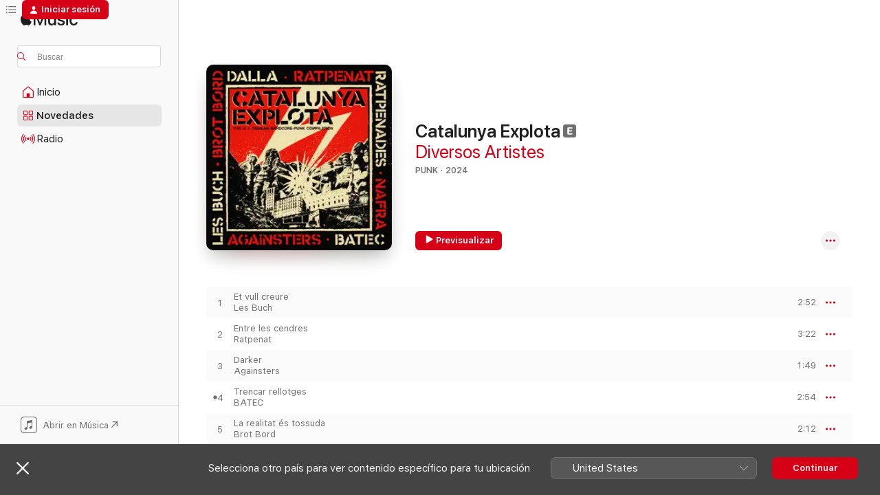

--- FILE ---
content_type: text/html
request_url: https://music.apple.com/es/album/catalunya-explota/1745141414
body_size: 19851
content:
<!DOCTYPE html>
<html dir="ltr" lang="es-ES">
    <head>
        <!-- prettier-ignore -->
        <meta charset="utf-8">
        <!-- prettier-ignore -->
        <meta http-equiv="X-UA-Compatible" content="IE=edge">
        <!-- prettier-ignore -->
        <meta
            name="viewport"
            content="width=device-width,initial-scale=1,interactive-widget=resizes-content"
        >
        <!-- prettier-ignore -->
        <meta name="applicable-device" content="pc,mobile">
        <!-- prettier-ignore -->
        <meta name="referrer" content="strict-origin">
        <!-- prettier-ignore -->
        <link
            rel="apple-touch-icon"
            sizes="180x180"
            href="/assets/favicon/favicon-180.png"
        >
        <!-- prettier-ignore -->
        <link
            rel="icon"
            type="image/png"
            sizes="32x32"
            href="/assets/favicon/favicon-32.png"
        >
        <!-- prettier-ignore -->
        <link
            rel="icon"
            type="image/png"
            sizes="16x16"
            href="/assets/favicon/favicon-16.png"
        >
        <!-- prettier-ignore -->
        <link
            rel="mask-icon"
            href="/assets/favicon/favicon.svg"
            color="#fa233b"
        >
        <!-- prettier-ignore -->
        <link rel="manifest" href="/manifest.json">

        <title>‎Catalunya Explota - Álbum de Diversos Artistes - Apple Music</title><!-- HEAD_svelte-1cypuwr_START --><link rel="preconnect" href="//www.apple.com/wss/fonts" crossorigin="anonymous"><link rel="stylesheet" href="//www.apple.com/wss/fonts?families=SF+Pro,v4%7CSF+Pro+Icons,v1&amp;display=swap" type="text/css" referrerpolicy="strict-origin-when-cross-origin"><!-- HEAD_svelte-1cypuwr_END --><!-- HEAD_svelte-eg3hvx_START -->    <meta name="description" content="Escucha “Catalunya Explota” de Diversos Artistes en Apple Music. 2024.  16 canciones. Duración: 42 minutos."> <meta name="keywords" content="escuchar, Catalunya Explota, Diversos Artistes, música, singles, canciones, Punk, música en streaming, apple music"> <link rel="canonical" href="https://music.apple.com/es/album/catalunya-explota/1745141414">   <link rel="alternate" type="application/json+oembed" href="https://music.apple.com/api/oembed?url=https%3A%2F%2Fmusic.apple.com%2Fes%2Falbum%2Fcatalunya-explota%2F1745141414" title="Catalunya Explota de Diversos Artistes en Apple Music">  <meta name="al:ios:app_store_id" content="1108187390"> <meta name="al:ios:app_name" content="Apple Music"> <meta name="apple:content_id" content="1745141414"> <meta name="apple:title" content="Catalunya Explota"> <meta name="apple:description" content="Escucha “Catalunya Explota” de Diversos Artistes en Apple Music. 2024.  16 canciones. Duración: 42 minutos.">   <meta property="og:title" content="Catalunya Explota de Diversos Artistes en Apple Music"> <meta property="og:description" content="Álbum · 2024 · 16 canciones"> <meta property="og:site_name" content="Apple Music - Reproductor web"> <meta property="og:url" content="https://music.apple.com/es/album/catalunya-explota/1745141414"> <meta property="og:image" content="https://is1-ssl.mzstatic.com/image/thumb/Music211/v4/7e/31/af/7e31af05-62f1-ecba-f5e9-746477a6daeb/198391985928.jpg/1200x630bf-60.jpg"> <meta property="og:image:secure_url" content="https://is1-ssl.mzstatic.com/image/thumb/Music211/v4/7e/31/af/7e31af05-62f1-ecba-f5e9-746477a6daeb/198391985928.jpg/1200x630bf-60.jpg"> <meta property="og:image:alt" content="Catalunya Explota de Diversos Artistes en Apple Music"> <meta property="og:image:width" content="1200"> <meta property="og:image:height" content="630"> <meta property="og:image:type" content="image/jpg"> <meta property="og:type" content="music.album"> <meta property="og:locale" content="es_ES">  <meta property="music:song_count" content="16"> <meta property="music:song" content="https://music.apple.com/es/song/et-vull-creure/1745141691"> <meta property="music:song:preview_url:secure_url" content="https://music.apple.com/es/song/et-vull-creure/1745141691"> <meta property="music:song:disc" content="1"> <meta property="music:song:duration" content="PT2M52S"> <meta property="music:song:track" content="1">  <meta property="music:song" content="https://music.apple.com/es/song/entre-les-cendres/1745141698"> <meta property="music:song:preview_url:secure_url" content="https://music.apple.com/es/song/entre-les-cendres/1745141698"> <meta property="music:song:disc" content="1"> <meta property="music:song:duration" content="PT3M22S"> <meta property="music:song:track" content="2">  <meta property="music:song" content="https://music.apple.com/es/song/darker/1745141707"> <meta property="music:song:preview_url:secure_url" content="https://music.apple.com/es/song/darker/1745141707"> <meta property="music:song:disc" content="1"> <meta property="music:song:duration" content="PT1M49S"> <meta property="music:song:track" content="3">  <meta property="music:song" content="https://music.apple.com/es/song/trencar-rellotges/1745141709"> <meta property="music:song:preview_url:secure_url" content="https://music.apple.com/es/song/trencar-rellotges/1745141709"> <meta property="music:song:disc" content="1"> <meta property="music:song:duration" content="PT2M54S"> <meta property="music:song:track" content="4">  <meta property="music:song" content="https://music.apple.com/es/song/la-realitat-%C3%A9s-tossuda/1745141990"> <meta property="music:song:preview_url:secure_url" content="https://music.apple.com/es/song/la-realitat-%C3%A9s-tossuda/1745141990"> <meta property="music:song:disc" content="1"> <meta property="music:song:duration" content="PT2M12S"> <meta property="music:song:track" content="5">  <meta property="music:song" content="https://music.apple.com/es/song/foc-a-la-pla%C3%A7a-sant-jaume/1745142007"> <meta property="music:song:preview_url:secure_url" content="https://music.apple.com/es/song/foc-a-la-pla%C3%A7a-sant-jaume/1745142007"> <meta property="music:song:disc" content="1"> <meta property="music:song:duration" content="PT2M6S"> <meta property="music:song:track" content="6">  <meta property="music:song" content="https://music.apple.com/es/song/la-meva-generaci%C3%B3/1745142016"> <meta property="music:song:preview_url:secure_url" content="https://music.apple.com/es/song/la-meva-generaci%C3%B3/1745142016"> <meta property="music:song:disc" content="1"> <meta property="music:song:duration" content="PT3M22S"> <meta property="music:song:track" content="7">  <meta property="music:song" content="https://music.apple.com/es/song/fucking-dance/1745142208"> <meta property="music:song:preview_url:secure_url" content="https://music.apple.com/es/song/fucking-dance/1745142208"> <meta property="music:song:disc" content="1"> <meta property="music:song:duration" content="PT2M52S"> <meta property="music:song:track" content="8">  <meta property="music:song" content="https://music.apple.com/es/song/catalunya-explota/1745142224"> <meta property="music:song:preview_url:secure_url" content="https://music.apple.com/es/song/catalunya-explota/1745142224"> <meta property="music:song:disc" content="1"> <meta property="music:song:duration" content="PT2M1S"> <meta property="music:song:track" content="9">  <meta property="music:song" content="https://music.apple.com/es/song/cicatrius/1745142263"> <meta property="music:song:preview_url:secure_url" content="https://music.apple.com/es/song/cicatrius/1745142263"> <meta property="music:song:disc" content="1"> <meta property="music:song:duration" content="PT3M14S"> <meta property="music:song:track" content="10">  <meta property="music:song" content="https://music.apple.com/es/song/tremola-explota/1745142267"> <meta property="music:song:preview_url:secure_url" content="https://music.apple.com/es/song/tremola-explota/1745142267"> <meta property="music:song:disc" content="1"> <meta property="music:song:duration" content="PT2M16S"> <meta property="music:song:track" content="11">  <meta property="music:song" content="https://music.apple.com/es/song/can%C3%A7%C3%B3-damor-i-de-lluita/1745142272"> <meta property="music:song:preview_url:secure_url" content="https://music.apple.com/es/song/can%C3%A7%C3%B3-damor-i-de-lluita/1745142272"> <meta property="music:song:disc" content="1"> <meta property="music:song:duration" content="PT3M21S"> <meta property="music:song:track" content="12">  <meta property="music:song" content="https://music.apple.com/es/song/te-odio/1745142278"> <meta property="music:song:preview_url:secure_url" content="https://music.apple.com/es/song/te-odio/1745142278"> <meta property="music:song:disc" content="1"> <meta property="music:song:duration" content="PT1M34S"> <meta property="music:song:track" content="13">  <meta property="music:song" content="https://music.apple.com/es/song/dogs/1745142285"> <meta property="music:song:preview_url:secure_url" content="https://music.apple.com/es/song/dogs/1745142285"> <meta property="music:song:disc" content="1"> <meta property="music:song:duration" content="PT3M36S"> <meta property="music:song:track" content="14">  <meta property="music:song" content="https://music.apple.com/es/song/lhome-llop/1745142568"> <meta property="music:song:preview_url:secure_url" content="https://music.apple.com/es/song/lhome-llop/1745142568"> <meta property="music:song:disc" content="1"> <meta property="music:song:duration" content="PT2M57S"> <meta property="music:song:track" content="15">  <meta property="music:song" content="https://music.apple.com/es/song/no-puc-parar/1745142576"> <meta property="music:song:preview_url:secure_url" content="https://music.apple.com/es/song/no-puc-parar/1745142576"> <meta property="music:song:disc" content="1"> <meta property="music:song:duration" content="PT1M24S"> <meta property="music:song:track" content="16">   <meta property="music:musician" content="https://music.apple.com/es/artist/diversos-artistes/601356288"> <meta property="music:release_date" content="2024-05-17T00:00:00.000Z">   <meta name="twitter:title" content="Catalunya Explota de Diversos Artistes en Apple Music"> <meta name="twitter:description" content="Álbum · 2024 · 16 canciones"> <meta name="twitter:site" content="@AppleMusic"> <meta name="twitter:image" content="https://is1-ssl.mzstatic.com/image/thumb/Music211/v4/7e/31/af/7e31af05-62f1-ecba-f5e9-746477a6daeb/198391985928.jpg/600x600bf-60.jpg"> <meta name="twitter:image:alt" content="Catalunya Explota de Diversos Artistes en Apple Music"> <meta name="twitter:card" content="summary">       <!-- HTML_TAG_START -->
                <script id=schema:music-album type="application/ld+json">
                    {"@context":"http://schema.org","@type":"MusicAlbum","name":"Catalunya Explota","description":"Escucha “Catalunya Explota” de Diversos Artistes en Apple Music. 2024.  16 canciones. Duración: 42 minutos.","citation":[],"tracks":[{"@type":"MusicRecording","name":"Et vull creure","duration":"PT2M52S","url":"https://music.apple.com/es/song/et-vull-creure/1745141691","offers":{"@type":"Offer","category":"free","price":0},"audio":{"@type":"AudioObject","potentialAction":{"@type":"ListenAction","expectsAcceptanceOf":{"@type":"Offer","category":"free"},"target":{"@type":"EntryPoint","actionPlatform":"https://music.apple.com/es/song/et-vull-creure/1745141691"}},"name":"Et vull creure","contentUrl":"https://audio-ssl.itunes.apple.com/itunes-assets/AudioPreview221/v4/c3/92/f6/c392f642-896a-f5ef-30d6-b78750e708b0/mzaf_9205309536786350443.plus.aac.ep.m4a","duration":"PT2M52S","uploadDate":"2024-05-17","thumbnailUrl":"https://is1-ssl.mzstatic.com/image/thumb/Music211/v4/7e/31/af/7e31af05-62f1-ecba-f5e9-746477a6daeb/198391985928.jpg/1200x630bb.jpg"}},{"@type":"MusicRecording","name":"Entre les cendres","duration":"PT3M22S","url":"https://music.apple.com/es/song/entre-les-cendres/1745141698","offers":{"@type":"Offer","category":"free","price":0},"audio":{"@type":"AudioObject","potentialAction":{"@type":"ListenAction","expectsAcceptanceOf":{"@type":"Offer","category":"free"},"target":{"@type":"EntryPoint","actionPlatform":"https://music.apple.com/es/song/entre-les-cendres/1745141698"}},"name":"Entre les cendres","contentUrl":"https://audio-ssl.itunes.apple.com/itunes-assets/AudioPreview211/v4/c9/29/99/c92999cd-b72e-25b6-fd95-6802f7048eb8/mzaf_298685971510942700.plus.aac.ep.m4a","duration":"PT3M22S","uploadDate":"2024-05-17","thumbnailUrl":"https://is1-ssl.mzstatic.com/image/thumb/Music211/v4/7e/31/af/7e31af05-62f1-ecba-f5e9-746477a6daeb/198391985928.jpg/1200x630bb.jpg"}},{"@type":"MusicRecording","name":"Darker","duration":"PT1M49S","url":"https://music.apple.com/es/song/darker/1745141707","offers":{"@type":"Offer","category":"free","price":0},"audio":{"@type":"AudioObject","potentialAction":{"@type":"ListenAction","expectsAcceptanceOf":{"@type":"Offer","category":"free"},"target":{"@type":"EntryPoint","actionPlatform":"https://music.apple.com/es/song/darker/1745141707"}},"name":"Darker","contentUrl":"https://audio-ssl.itunes.apple.com/itunes-assets/AudioPreview221/v4/f5/21/fe/f521fe7c-2698-ea51-8df7-650f79c5b7ca/mzaf_1234505252965014396.plus.aac.p.m4a","duration":"PT1M49S","uploadDate":"2024-05-17","thumbnailUrl":"https://is1-ssl.mzstatic.com/image/thumb/Music211/v4/7e/31/af/7e31af05-62f1-ecba-f5e9-746477a6daeb/198391985928.jpg/1200x630bb.jpg"}},{"@type":"MusicRecording","name":"Trencar rellotges","duration":"PT2M54S","url":"https://music.apple.com/es/song/trencar-rellotges/1745141709","offers":{"@type":"Offer","category":"free","price":0},"audio":{"@type":"AudioObject","potentialAction":{"@type":"ListenAction","expectsAcceptanceOf":{"@type":"Offer","category":"free"},"target":{"@type":"EntryPoint","actionPlatform":"https://music.apple.com/es/song/trencar-rellotges/1745141709"}},"name":"Trencar rellotges","contentUrl":"https://audio-ssl.itunes.apple.com/itunes-assets/AudioPreview211/v4/5a/1c/10/5a1c104a-78fc-9a79-ceb8-2b3242617033/mzaf_6457933968364740812.plus.aac.ep.m4a","duration":"PT2M54S","uploadDate":"2024-05-17","thumbnailUrl":"https://is1-ssl.mzstatic.com/image/thumb/Music211/v4/7e/31/af/7e31af05-62f1-ecba-f5e9-746477a6daeb/198391985928.jpg/1200x630bb.jpg"}},{"@type":"MusicRecording","name":"La realitat és tossuda","duration":"PT2M12S","url":"https://music.apple.com/es/song/la-realitat-%C3%A9s-tossuda/1745141990","offers":{"@type":"Offer","category":"free","price":0},"audio":{"@type":"AudioObject","potentialAction":{"@type":"ListenAction","expectsAcceptanceOf":{"@type":"Offer","category":"free"},"target":{"@type":"EntryPoint","actionPlatform":"https://music.apple.com/es/song/la-realitat-%C3%A9s-tossuda/1745141990"}},"name":"La realitat és tossuda","contentUrl":"https://audio-ssl.itunes.apple.com/itunes-assets/AudioPreview211/v4/3f/ca/42/3fca42f4-a2fc-1855-8fad-ca169a1d0674/mzaf_11596263622299056376.plus.aac.p.m4a","duration":"PT2M12S","uploadDate":"2024-05-17","thumbnailUrl":"https://is1-ssl.mzstatic.com/image/thumb/Music211/v4/7e/31/af/7e31af05-62f1-ecba-f5e9-746477a6daeb/198391985928.jpg/1200x630bb.jpg"}},{"@type":"MusicRecording","name":"Foc a la Plaça Sant Jaume","duration":"PT2M6S","url":"https://music.apple.com/es/song/foc-a-la-pla%C3%A7a-sant-jaume/1745142007","offers":{"@type":"Offer","category":"free","price":0},"audio":{"@type":"AudioObject","potentialAction":{"@type":"ListenAction","expectsAcceptanceOf":{"@type":"Offer","category":"free"},"target":{"@type":"EntryPoint","actionPlatform":"https://music.apple.com/es/song/foc-a-la-pla%C3%A7a-sant-jaume/1745142007"}},"name":"Foc a la Plaça Sant Jaume","contentUrl":"https://audio-ssl.itunes.apple.com/itunes-assets/AudioPreview211/v4/c9/dd/3b/c9dd3b9f-25a1-b32c-2a40-c668e9a2d3db/mzaf_5762010072770903495.plus.aac.p.m4a","duration":"PT2M6S","uploadDate":"2024-05-17","thumbnailUrl":"https://is1-ssl.mzstatic.com/image/thumb/Music211/v4/7e/31/af/7e31af05-62f1-ecba-f5e9-746477a6daeb/198391985928.jpg/1200x630bb.jpg"}},{"@type":"MusicRecording","name":"La meva generació","duration":"PT3M22S","url":"https://music.apple.com/es/song/la-meva-generaci%C3%B3/1745142016","offers":{"@type":"Offer","category":"free","price":0},"audio":{"@type":"AudioObject","potentialAction":{"@type":"ListenAction","expectsAcceptanceOf":{"@type":"Offer","category":"free"},"target":{"@type":"EntryPoint","actionPlatform":"https://music.apple.com/es/song/la-meva-generaci%C3%B3/1745142016"}},"name":"La meva generació","contentUrl":"https://audio-ssl.itunes.apple.com/itunes-assets/AudioPreview211/v4/ef/25/d7/ef25d702-4ed7-4425-d5f4-13453ed5ea51/mzaf_14778790088467274958.plus.aac.ep.m4a","duration":"PT3M22S","uploadDate":"2024-05-17","thumbnailUrl":"https://is1-ssl.mzstatic.com/image/thumb/Music211/v4/7e/31/af/7e31af05-62f1-ecba-f5e9-746477a6daeb/198391985928.jpg/1200x630bb.jpg"}},{"@type":"MusicRecording","name":"Fucking dance","duration":"PT2M52S","url":"https://music.apple.com/es/song/fucking-dance/1745142208","offers":{"@type":"Offer","category":"free","price":0},"audio":{"@type":"AudioObject","potentialAction":{"@type":"ListenAction","expectsAcceptanceOf":{"@type":"Offer","category":"free"},"target":{"@type":"EntryPoint","actionPlatform":"https://music.apple.com/es/song/fucking-dance/1745142208"}},"name":"Fucking dance","contentUrl":"https://audio-ssl.itunes.apple.com/itunes-assets/AudioPreview221/v4/25/37/f0/2537f080-3ad5-a30d-30bd-5061a207166b/mzaf_10982567823653343434.plus.aac.ep.m4a","duration":"PT2M52S","uploadDate":"2024-05-17","thumbnailUrl":"https://is1-ssl.mzstatic.com/image/thumb/Music211/v4/7e/31/af/7e31af05-62f1-ecba-f5e9-746477a6daeb/198391985928.jpg/1200x630bb.jpg"}},{"@type":"MusicRecording","name":"Catalunya explota","duration":"PT2M1S","url":"https://music.apple.com/es/song/catalunya-explota/1745142224","offers":{"@type":"Offer","category":"free","price":0},"audio":{"@type":"AudioObject","potentialAction":{"@type":"ListenAction","expectsAcceptanceOf":{"@type":"Offer","category":"free"},"target":{"@type":"EntryPoint","actionPlatform":"https://music.apple.com/es/song/catalunya-explota/1745142224"}},"name":"Catalunya explota","contentUrl":"https://audio-ssl.itunes.apple.com/itunes-assets/AudioPreview221/v4/89/d7/c6/89d7c648-4560-bb86-18ae-ac392582ad74/mzaf_17105515664464782648.plus.aac.p.m4a","duration":"PT2M1S","uploadDate":"2024-05-17","thumbnailUrl":"https://is1-ssl.mzstatic.com/image/thumb/Music211/v4/7e/31/af/7e31af05-62f1-ecba-f5e9-746477a6daeb/198391985928.jpg/1200x630bb.jpg"}},{"@type":"MusicRecording","name":"Cicatrius","duration":"PT3M14S","url":"https://music.apple.com/es/song/cicatrius/1745142263","offers":{"@type":"Offer","category":"free","price":0},"audio":{"@type":"AudioObject","potentialAction":{"@type":"ListenAction","expectsAcceptanceOf":{"@type":"Offer","category":"free"},"target":{"@type":"EntryPoint","actionPlatform":"https://music.apple.com/es/song/cicatrius/1745142263"}},"name":"Cicatrius","contentUrl":"https://audio-ssl.itunes.apple.com/itunes-assets/AudioPreview221/v4/c0/73/57/c073578f-f7aa-54fc-c374-c928dd6f28f5/mzaf_13356503687983567270.plus.aac.ep.m4a","duration":"PT3M14S","uploadDate":"2024-05-17","thumbnailUrl":"https://is1-ssl.mzstatic.com/image/thumb/Music211/v4/7e/31/af/7e31af05-62f1-ecba-f5e9-746477a6daeb/198391985928.jpg/1200x630bb.jpg"}},{"@type":"MusicRecording","name":"Tremola, explota","duration":"PT2M16S","url":"https://music.apple.com/es/song/tremola-explota/1745142267","offers":{"@type":"Offer","category":"free","price":0},"audio":{"@type":"AudioObject","potentialAction":{"@type":"ListenAction","expectsAcceptanceOf":{"@type":"Offer","category":"free"},"target":{"@type":"EntryPoint","actionPlatform":"https://music.apple.com/es/song/tremola-explota/1745142267"}},"name":"Tremola, explota","contentUrl":"https://audio-ssl.itunes.apple.com/itunes-assets/AudioPreview221/v4/70/3c/04/703c0499-79f8-a2e9-2c86-bbaf8925a96a/mzaf_17577401691464297310.plus.aac.p.m4a","duration":"PT2M16S","uploadDate":"2024-05-17","thumbnailUrl":"https://is1-ssl.mzstatic.com/image/thumb/Music211/v4/7e/31/af/7e31af05-62f1-ecba-f5e9-746477a6daeb/198391985928.jpg/1200x630bb.jpg"}},{"@type":"MusicRecording","name":"Cançó d'amor i de lluita","duration":"PT3M21S","url":"https://music.apple.com/es/song/can%C3%A7%C3%B3-damor-i-de-lluita/1745142272","offers":{"@type":"Offer","category":"free","price":0},"audio":{"@type":"AudioObject","potentialAction":{"@type":"ListenAction","expectsAcceptanceOf":{"@type":"Offer","category":"free"},"target":{"@type":"EntryPoint","actionPlatform":"https://music.apple.com/es/song/can%C3%A7%C3%B3-damor-i-de-lluita/1745142272"}},"name":"Cançó d'amor i de lluita","contentUrl":"https://audio-ssl.itunes.apple.com/itunes-assets/AudioPreview221/v4/f0/b5/9d/f0b59dfe-a331-9c80-8eb3-ad3f96fa163b/mzaf_5444962983274311875.plus.aac.ep.m4a","duration":"PT3M21S","uploadDate":"2024-05-17","thumbnailUrl":"https://is1-ssl.mzstatic.com/image/thumb/Music211/v4/7e/31/af/7e31af05-62f1-ecba-f5e9-746477a6daeb/198391985928.jpg/1200x630bb.jpg"}},{"@type":"MusicRecording","name":"Te odio","duration":"PT1M34S","url":"https://music.apple.com/es/song/te-odio/1745142278","offers":{"@type":"Offer","category":"free","price":0},"audio":{"@type":"AudioObject","potentialAction":{"@type":"ListenAction","expectsAcceptanceOf":{"@type":"Offer","category":"free"},"target":{"@type":"EntryPoint","actionPlatform":"https://music.apple.com/es/song/te-odio/1745142278"}},"name":"Te odio","contentUrl":"https://audio-ssl.itunes.apple.com/itunes-assets/AudioPreview211/v4/a8/3e/17/a83e17b3-aab5-d8d4-3b09-e439983826d7/mzaf_5606166549655021801.plus.aac.p.m4a","duration":"PT1M34S","uploadDate":"2024-05-17","thumbnailUrl":"https://is1-ssl.mzstatic.com/image/thumb/Music211/v4/7e/31/af/7e31af05-62f1-ecba-f5e9-746477a6daeb/198391985928.jpg/1200x630bb.jpg"}},{"@type":"MusicRecording","name":"Dogs","duration":"PT3M36S","url":"https://music.apple.com/es/song/dogs/1745142285","offers":{"@type":"Offer","category":"free","price":0},"audio":{"@type":"AudioObject","potentialAction":{"@type":"ListenAction","expectsAcceptanceOf":{"@type":"Offer","category":"free"},"target":{"@type":"EntryPoint","actionPlatform":"https://music.apple.com/es/song/dogs/1745142285"}},"name":"Dogs","contentUrl":"https://audio-ssl.itunes.apple.com/itunes-assets/AudioPreview221/v4/70/43/d3/7043d3f1-255f-0446-5496-9ccee89fdc13/mzaf_38138541050499143.plus.aac.ep.m4a","duration":"PT3M36S","uploadDate":"2024-05-17","thumbnailUrl":"https://is1-ssl.mzstatic.com/image/thumb/Music211/v4/7e/31/af/7e31af05-62f1-ecba-f5e9-746477a6daeb/198391985928.jpg/1200x630bb.jpg"}},{"@type":"MusicRecording","name":"L'home llop","duration":"PT2M57S","url":"https://music.apple.com/es/song/lhome-llop/1745142568","offers":{"@type":"Offer","category":"free","price":0},"audio":{"@type":"AudioObject","potentialAction":{"@type":"ListenAction","expectsAcceptanceOf":{"@type":"Offer","category":"free"},"target":{"@type":"EntryPoint","actionPlatform":"https://music.apple.com/es/song/lhome-llop/1745142568"}},"name":"L'home llop","contentUrl":"https://audio-ssl.itunes.apple.com/itunes-assets/AudioPreview221/v4/34/99/4e/34994eaf-73a6-34b4-b706-5d524ee3b511/mzaf_17804073610938025587.plus.aac.ep.m4a","duration":"PT2M57S","uploadDate":"2024-05-17","thumbnailUrl":"https://is1-ssl.mzstatic.com/image/thumb/Music211/v4/7e/31/af/7e31af05-62f1-ecba-f5e9-746477a6daeb/198391985928.jpg/1200x630bb.jpg"}},{"@type":"MusicRecording","name":"No puc parar","duration":"PT1M24S","url":"https://music.apple.com/es/song/no-puc-parar/1745142576","offers":{"@type":"Offer","category":"free","price":0},"audio":{"@type":"AudioObject","potentialAction":{"@type":"ListenAction","expectsAcceptanceOf":{"@type":"Offer","category":"free"},"target":{"@type":"EntryPoint","actionPlatform":"https://music.apple.com/es/song/no-puc-parar/1745142576"}},"name":"No puc parar","contentUrl":"https://audio-ssl.itunes.apple.com/itunes-assets/AudioPreview221/v4/5d/31/d9/5d31d93f-a8e7-32ed-c30d-d52335175eec/mzaf_2159016832753986309.plus.aac.p.m4a","duration":"PT1M24S","uploadDate":"2024-05-17","thumbnailUrl":"https://is1-ssl.mzstatic.com/image/thumb/Music211/v4/7e/31/af/7e31af05-62f1-ecba-f5e9-746477a6daeb/198391985928.jpg/1200x630bb.jpg"}}],"workExample":[{"@type":"MusicAlbum","image":"https://is1-ssl.mzstatic.com/image/thumb/Music128/v4/9d/e5/2f/9de52fbc-182b-9349-4258-496cd6a5adce/8425845927244.jpg/1200x630bb.jpg","url":"https://music.apple.com/es/album/centenari-ricard-viladesau-les-millors-obres/1330674292","name":"Centenari Ricard Viladesau. Les Millors Obres"},{"@type":"MusicAlbum","image":"https://is1-ssl.mzstatic.com/image/thumb/Music/v4/9e/01/93/9e019326-80d3-0885-91d6-6382977ebd6c/887845565136.jpg/1200x630bb.jpg","url":"https://music.apple.com/es/album/montsalvatge-live/601370234","name":"Montsalvatge Live!"},{"@type":"MusicAlbum","image":"https://is1-ssl.mzstatic.com/image/thumb/Music22/v4/f8/b5/d6/f8b5d645-fd8a-7ae3-6237-0901760de737/8425845925004.jpg/1200x630bb.jpg","url":"https://music.apple.com/es/album/can%C3%A7ons-damor-i-anarquia-en-directe-al-barnasants/1145798523","name":"Cançons D'Amor I Anarquia (En Directe al Barnasants)"},{"@type":"MusicAlbum","image":"https://is1-ssl.mzstatic.com/image/thumb/Music71/v4/e4/20/39/e42039c3-7c3f-134f-769e-81857d3a0055/8436025750316.jpg/1200x630bb.jpg","url":"https://music.apple.com/es/album/palau-conciertos/1179821769","name":"Palau: Conciertos"},{"@type":"MusicAlbum","image":"https://is1-ssl.mzstatic.com/image/thumb/Music/v4/5b/12/ae/5b12ae6a-cb67-c395-4147-5d55f46af648/887845487230.jpg/1200x630bb.jpg","url":"https://music.apple.com/es/album/jes%C3%BAs-rodr%C3%ADguez-pic%C3%B3-urbs/601356287","name":"Jesús Rodríguez Picó: Urbs"},{"@type":"MusicAlbum","image":"https://is1-ssl.mzstatic.com/image/thumb/Music123/v4/e6/67/5d/e6675d2e-c324-2fce-4906-3af7f1280782/194491277574.jpg/1200x630bb.jpg","url":"https://music.apple.com/es/album/in-memoriam/1482078644","name":"In memoriam"},{"@type":"MusicRecording","name":"Et vull creure","duration":"PT2M52S","url":"https://music.apple.com/es/song/et-vull-creure/1745141691","offers":{"@type":"Offer","category":"free","price":0},"audio":{"@type":"AudioObject","potentialAction":{"@type":"ListenAction","expectsAcceptanceOf":{"@type":"Offer","category":"free"},"target":{"@type":"EntryPoint","actionPlatform":"https://music.apple.com/es/song/et-vull-creure/1745141691"}},"name":"Et vull creure","contentUrl":"https://audio-ssl.itunes.apple.com/itunes-assets/AudioPreview221/v4/c3/92/f6/c392f642-896a-f5ef-30d6-b78750e708b0/mzaf_9205309536786350443.plus.aac.ep.m4a","duration":"PT2M52S","uploadDate":"2024-05-17","thumbnailUrl":"https://is1-ssl.mzstatic.com/image/thumb/Music211/v4/7e/31/af/7e31af05-62f1-ecba-f5e9-746477a6daeb/198391985928.jpg/1200x630bb.jpg"}},{"@type":"MusicRecording","name":"Entre les cendres","duration":"PT3M22S","url":"https://music.apple.com/es/song/entre-les-cendres/1745141698","offers":{"@type":"Offer","category":"free","price":0},"audio":{"@type":"AudioObject","potentialAction":{"@type":"ListenAction","expectsAcceptanceOf":{"@type":"Offer","category":"free"},"target":{"@type":"EntryPoint","actionPlatform":"https://music.apple.com/es/song/entre-les-cendres/1745141698"}},"name":"Entre les cendres","contentUrl":"https://audio-ssl.itunes.apple.com/itunes-assets/AudioPreview211/v4/c9/29/99/c92999cd-b72e-25b6-fd95-6802f7048eb8/mzaf_298685971510942700.plus.aac.ep.m4a","duration":"PT3M22S","uploadDate":"2024-05-17","thumbnailUrl":"https://is1-ssl.mzstatic.com/image/thumb/Music211/v4/7e/31/af/7e31af05-62f1-ecba-f5e9-746477a6daeb/198391985928.jpg/1200x630bb.jpg"}},{"@type":"MusicRecording","name":"Darker","duration":"PT1M49S","url":"https://music.apple.com/es/song/darker/1745141707","offers":{"@type":"Offer","category":"free","price":0},"audio":{"@type":"AudioObject","potentialAction":{"@type":"ListenAction","expectsAcceptanceOf":{"@type":"Offer","category":"free"},"target":{"@type":"EntryPoint","actionPlatform":"https://music.apple.com/es/song/darker/1745141707"}},"name":"Darker","contentUrl":"https://audio-ssl.itunes.apple.com/itunes-assets/AudioPreview221/v4/f5/21/fe/f521fe7c-2698-ea51-8df7-650f79c5b7ca/mzaf_1234505252965014396.plus.aac.p.m4a","duration":"PT1M49S","uploadDate":"2024-05-17","thumbnailUrl":"https://is1-ssl.mzstatic.com/image/thumb/Music211/v4/7e/31/af/7e31af05-62f1-ecba-f5e9-746477a6daeb/198391985928.jpg/1200x630bb.jpg"}},{"@type":"MusicRecording","name":"Trencar rellotges","duration":"PT2M54S","url":"https://music.apple.com/es/song/trencar-rellotges/1745141709","offers":{"@type":"Offer","category":"free","price":0},"audio":{"@type":"AudioObject","potentialAction":{"@type":"ListenAction","expectsAcceptanceOf":{"@type":"Offer","category":"free"},"target":{"@type":"EntryPoint","actionPlatform":"https://music.apple.com/es/song/trencar-rellotges/1745141709"}},"name":"Trencar rellotges","contentUrl":"https://audio-ssl.itunes.apple.com/itunes-assets/AudioPreview211/v4/5a/1c/10/5a1c104a-78fc-9a79-ceb8-2b3242617033/mzaf_6457933968364740812.plus.aac.ep.m4a","duration":"PT2M54S","uploadDate":"2024-05-17","thumbnailUrl":"https://is1-ssl.mzstatic.com/image/thumb/Music211/v4/7e/31/af/7e31af05-62f1-ecba-f5e9-746477a6daeb/198391985928.jpg/1200x630bb.jpg"}},{"@type":"MusicRecording","name":"La realitat és tossuda","duration":"PT2M12S","url":"https://music.apple.com/es/song/la-realitat-%C3%A9s-tossuda/1745141990","offers":{"@type":"Offer","category":"free","price":0},"audio":{"@type":"AudioObject","potentialAction":{"@type":"ListenAction","expectsAcceptanceOf":{"@type":"Offer","category":"free"},"target":{"@type":"EntryPoint","actionPlatform":"https://music.apple.com/es/song/la-realitat-%C3%A9s-tossuda/1745141990"}},"name":"La realitat és tossuda","contentUrl":"https://audio-ssl.itunes.apple.com/itunes-assets/AudioPreview211/v4/3f/ca/42/3fca42f4-a2fc-1855-8fad-ca169a1d0674/mzaf_11596263622299056376.plus.aac.p.m4a","duration":"PT2M12S","uploadDate":"2024-05-17","thumbnailUrl":"https://is1-ssl.mzstatic.com/image/thumb/Music211/v4/7e/31/af/7e31af05-62f1-ecba-f5e9-746477a6daeb/198391985928.jpg/1200x630bb.jpg"}},{"@type":"MusicRecording","name":"Foc a la Plaça Sant Jaume","duration":"PT2M6S","url":"https://music.apple.com/es/song/foc-a-la-pla%C3%A7a-sant-jaume/1745142007","offers":{"@type":"Offer","category":"free","price":0},"audio":{"@type":"AudioObject","potentialAction":{"@type":"ListenAction","expectsAcceptanceOf":{"@type":"Offer","category":"free"},"target":{"@type":"EntryPoint","actionPlatform":"https://music.apple.com/es/song/foc-a-la-pla%C3%A7a-sant-jaume/1745142007"}},"name":"Foc a la Plaça Sant Jaume","contentUrl":"https://audio-ssl.itunes.apple.com/itunes-assets/AudioPreview211/v4/c9/dd/3b/c9dd3b9f-25a1-b32c-2a40-c668e9a2d3db/mzaf_5762010072770903495.plus.aac.p.m4a","duration":"PT2M6S","uploadDate":"2024-05-17","thumbnailUrl":"https://is1-ssl.mzstatic.com/image/thumb/Music211/v4/7e/31/af/7e31af05-62f1-ecba-f5e9-746477a6daeb/198391985928.jpg/1200x630bb.jpg"}},{"@type":"MusicRecording","name":"La meva generació","duration":"PT3M22S","url":"https://music.apple.com/es/song/la-meva-generaci%C3%B3/1745142016","offers":{"@type":"Offer","category":"free","price":0},"audio":{"@type":"AudioObject","potentialAction":{"@type":"ListenAction","expectsAcceptanceOf":{"@type":"Offer","category":"free"},"target":{"@type":"EntryPoint","actionPlatform":"https://music.apple.com/es/song/la-meva-generaci%C3%B3/1745142016"}},"name":"La meva generació","contentUrl":"https://audio-ssl.itunes.apple.com/itunes-assets/AudioPreview211/v4/ef/25/d7/ef25d702-4ed7-4425-d5f4-13453ed5ea51/mzaf_14778790088467274958.plus.aac.ep.m4a","duration":"PT3M22S","uploadDate":"2024-05-17","thumbnailUrl":"https://is1-ssl.mzstatic.com/image/thumb/Music211/v4/7e/31/af/7e31af05-62f1-ecba-f5e9-746477a6daeb/198391985928.jpg/1200x630bb.jpg"}},{"@type":"MusicRecording","name":"Fucking dance","duration":"PT2M52S","url":"https://music.apple.com/es/song/fucking-dance/1745142208","offers":{"@type":"Offer","category":"free","price":0},"audio":{"@type":"AudioObject","potentialAction":{"@type":"ListenAction","expectsAcceptanceOf":{"@type":"Offer","category":"free"},"target":{"@type":"EntryPoint","actionPlatform":"https://music.apple.com/es/song/fucking-dance/1745142208"}},"name":"Fucking dance","contentUrl":"https://audio-ssl.itunes.apple.com/itunes-assets/AudioPreview221/v4/25/37/f0/2537f080-3ad5-a30d-30bd-5061a207166b/mzaf_10982567823653343434.plus.aac.ep.m4a","duration":"PT2M52S","uploadDate":"2024-05-17","thumbnailUrl":"https://is1-ssl.mzstatic.com/image/thumb/Music211/v4/7e/31/af/7e31af05-62f1-ecba-f5e9-746477a6daeb/198391985928.jpg/1200x630bb.jpg"}},{"@type":"MusicRecording","name":"Catalunya explota","duration":"PT2M1S","url":"https://music.apple.com/es/song/catalunya-explota/1745142224","offers":{"@type":"Offer","category":"free","price":0},"audio":{"@type":"AudioObject","potentialAction":{"@type":"ListenAction","expectsAcceptanceOf":{"@type":"Offer","category":"free"},"target":{"@type":"EntryPoint","actionPlatform":"https://music.apple.com/es/song/catalunya-explota/1745142224"}},"name":"Catalunya explota","contentUrl":"https://audio-ssl.itunes.apple.com/itunes-assets/AudioPreview221/v4/89/d7/c6/89d7c648-4560-bb86-18ae-ac392582ad74/mzaf_17105515664464782648.plus.aac.p.m4a","duration":"PT2M1S","uploadDate":"2024-05-17","thumbnailUrl":"https://is1-ssl.mzstatic.com/image/thumb/Music211/v4/7e/31/af/7e31af05-62f1-ecba-f5e9-746477a6daeb/198391985928.jpg/1200x630bb.jpg"}},{"@type":"MusicRecording","name":"Cicatrius","duration":"PT3M14S","url":"https://music.apple.com/es/song/cicatrius/1745142263","offers":{"@type":"Offer","category":"free","price":0},"audio":{"@type":"AudioObject","potentialAction":{"@type":"ListenAction","expectsAcceptanceOf":{"@type":"Offer","category":"free"},"target":{"@type":"EntryPoint","actionPlatform":"https://music.apple.com/es/song/cicatrius/1745142263"}},"name":"Cicatrius","contentUrl":"https://audio-ssl.itunes.apple.com/itunes-assets/AudioPreview221/v4/c0/73/57/c073578f-f7aa-54fc-c374-c928dd6f28f5/mzaf_13356503687983567270.plus.aac.ep.m4a","duration":"PT3M14S","uploadDate":"2024-05-17","thumbnailUrl":"https://is1-ssl.mzstatic.com/image/thumb/Music211/v4/7e/31/af/7e31af05-62f1-ecba-f5e9-746477a6daeb/198391985928.jpg/1200x630bb.jpg"}},{"@type":"MusicRecording","name":"Tremola, explota","duration":"PT2M16S","url":"https://music.apple.com/es/song/tremola-explota/1745142267","offers":{"@type":"Offer","category":"free","price":0},"audio":{"@type":"AudioObject","potentialAction":{"@type":"ListenAction","expectsAcceptanceOf":{"@type":"Offer","category":"free"},"target":{"@type":"EntryPoint","actionPlatform":"https://music.apple.com/es/song/tremola-explota/1745142267"}},"name":"Tremola, explota","contentUrl":"https://audio-ssl.itunes.apple.com/itunes-assets/AudioPreview221/v4/70/3c/04/703c0499-79f8-a2e9-2c86-bbaf8925a96a/mzaf_17577401691464297310.plus.aac.p.m4a","duration":"PT2M16S","uploadDate":"2024-05-17","thumbnailUrl":"https://is1-ssl.mzstatic.com/image/thumb/Music211/v4/7e/31/af/7e31af05-62f1-ecba-f5e9-746477a6daeb/198391985928.jpg/1200x630bb.jpg"}},{"@type":"MusicRecording","name":"Cançó d'amor i de lluita","duration":"PT3M21S","url":"https://music.apple.com/es/song/can%C3%A7%C3%B3-damor-i-de-lluita/1745142272","offers":{"@type":"Offer","category":"free","price":0},"audio":{"@type":"AudioObject","potentialAction":{"@type":"ListenAction","expectsAcceptanceOf":{"@type":"Offer","category":"free"},"target":{"@type":"EntryPoint","actionPlatform":"https://music.apple.com/es/song/can%C3%A7%C3%B3-damor-i-de-lluita/1745142272"}},"name":"Cançó d'amor i de lluita","contentUrl":"https://audio-ssl.itunes.apple.com/itunes-assets/AudioPreview221/v4/f0/b5/9d/f0b59dfe-a331-9c80-8eb3-ad3f96fa163b/mzaf_5444962983274311875.plus.aac.ep.m4a","duration":"PT3M21S","uploadDate":"2024-05-17","thumbnailUrl":"https://is1-ssl.mzstatic.com/image/thumb/Music211/v4/7e/31/af/7e31af05-62f1-ecba-f5e9-746477a6daeb/198391985928.jpg/1200x630bb.jpg"}},{"@type":"MusicRecording","name":"Te odio","duration":"PT1M34S","url":"https://music.apple.com/es/song/te-odio/1745142278","offers":{"@type":"Offer","category":"free","price":0},"audio":{"@type":"AudioObject","potentialAction":{"@type":"ListenAction","expectsAcceptanceOf":{"@type":"Offer","category":"free"},"target":{"@type":"EntryPoint","actionPlatform":"https://music.apple.com/es/song/te-odio/1745142278"}},"name":"Te odio","contentUrl":"https://audio-ssl.itunes.apple.com/itunes-assets/AudioPreview211/v4/a8/3e/17/a83e17b3-aab5-d8d4-3b09-e439983826d7/mzaf_5606166549655021801.plus.aac.p.m4a","duration":"PT1M34S","uploadDate":"2024-05-17","thumbnailUrl":"https://is1-ssl.mzstatic.com/image/thumb/Music211/v4/7e/31/af/7e31af05-62f1-ecba-f5e9-746477a6daeb/198391985928.jpg/1200x630bb.jpg"}},{"@type":"MusicRecording","name":"Dogs","duration":"PT3M36S","url":"https://music.apple.com/es/song/dogs/1745142285","offers":{"@type":"Offer","category":"free","price":0},"audio":{"@type":"AudioObject","potentialAction":{"@type":"ListenAction","expectsAcceptanceOf":{"@type":"Offer","category":"free"},"target":{"@type":"EntryPoint","actionPlatform":"https://music.apple.com/es/song/dogs/1745142285"}},"name":"Dogs","contentUrl":"https://audio-ssl.itunes.apple.com/itunes-assets/AudioPreview221/v4/70/43/d3/7043d3f1-255f-0446-5496-9ccee89fdc13/mzaf_38138541050499143.plus.aac.ep.m4a","duration":"PT3M36S","uploadDate":"2024-05-17","thumbnailUrl":"https://is1-ssl.mzstatic.com/image/thumb/Music211/v4/7e/31/af/7e31af05-62f1-ecba-f5e9-746477a6daeb/198391985928.jpg/1200x630bb.jpg"}},{"@type":"MusicRecording","name":"L'home llop","duration":"PT2M57S","url":"https://music.apple.com/es/song/lhome-llop/1745142568","offers":{"@type":"Offer","category":"free","price":0},"audio":{"@type":"AudioObject","potentialAction":{"@type":"ListenAction","expectsAcceptanceOf":{"@type":"Offer","category":"free"},"target":{"@type":"EntryPoint","actionPlatform":"https://music.apple.com/es/song/lhome-llop/1745142568"}},"name":"L'home llop","contentUrl":"https://audio-ssl.itunes.apple.com/itunes-assets/AudioPreview221/v4/34/99/4e/34994eaf-73a6-34b4-b706-5d524ee3b511/mzaf_17804073610938025587.plus.aac.ep.m4a","duration":"PT2M57S","uploadDate":"2024-05-17","thumbnailUrl":"https://is1-ssl.mzstatic.com/image/thumb/Music211/v4/7e/31/af/7e31af05-62f1-ecba-f5e9-746477a6daeb/198391985928.jpg/1200x630bb.jpg"}},{"@type":"MusicRecording","name":"No puc parar","duration":"PT1M24S","url":"https://music.apple.com/es/song/no-puc-parar/1745142576","offers":{"@type":"Offer","category":"free","price":0},"audio":{"@type":"AudioObject","potentialAction":{"@type":"ListenAction","expectsAcceptanceOf":{"@type":"Offer","category":"free"},"target":{"@type":"EntryPoint","actionPlatform":"https://music.apple.com/es/song/no-puc-parar/1745142576"}},"name":"No puc parar","contentUrl":"https://audio-ssl.itunes.apple.com/itunes-assets/AudioPreview221/v4/5d/31/d9/5d31d93f-a8e7-32ed-c30d-d52335175eec/mzaf_2159016832753986309.plus.aac.p.m4a","duration":"PT1M24S","uploadDate":"2024-05-17","thumbnailUrl":"https://is1-ssl.mzstatic.com/image/thumb/Music211/v4/7e/31/af/7e31af05-62f1-ecba-f5e9-746477a6daeb/198391985928.jpg/1200x630bb.jpg"}}],"url":"https://music.apple.com/es/album/catalunya-explota/1745141414","image":"https://is1-ssl.mzstatic.com/image/thumb/Music211/v4/7e/31/af/7e31af05-62f1-ecba-f5e9-746477a6daeb/198391985928.jpg/1200x630bb.jpg","potentialAction":{"@type":"ListenAction","expectsAcceptanceOf":{"@type":"Offer","category":"free"},"target":{"@type":"EntryPoint","actionPlatform":"https://music.apple.com/es/album/catalunya-explota/1745141414"}},"genre":["Punk","Música","Alternativa"],"datePublished":"2024-05-17","byArtist":[{"@type":"MusicGroup","url":"https://music.apple.com/es/artist/diversos-artistes/601356288","name":"Diversos Artistes"}]}
                </script>
                <!-- HTML_TAG_END -->    <!-- HEAD_svelte-eg3hvx_END -->
      <script type="module" crossorigin src="/assets/index~8a6f659a1b.js"></script>
      <link rel="stylesheet" href="/assets/index~99bed3cf08.css">
      <script type="module">import.meta.url;import("_").catch(()=>1);async function* g(){};window.__vite_is_modern_browser=true;</script>
      <script type="module">!function(){if(window.__vite_is_modern_browser)return;console.warn("vite: loading legacy chunks, syntax error above and the same error below should be ignored");var e=document.getElementById("vite-legacy-polyfill"),n=document.createElement("script");n.src=e.src,n.onload=function(){System.import(document.getElementById('vite-legacy-entry').getAttribute('data-src'))},document.body.appendChild(n)}();</script>
    </head>
    <body>
        <script src="/assets/focus-visible/focus-visible.min.js"></script>
        
        <script
            async
            src="/includes/js-cdn/musickit/v3/amp/musickit.js"
        ></script>
        <script
            type="module"
            async
            src="/includes/js-cdn/musickit/v3/components/musickit-components/musickit-components.esm.js"
        ></script>
        <script
            nomodule
            async
            src="/includes/js-cdn/musickit/v3/components/musickit-components/musickit-components.js"
        ></script>
        <svg style="display: none" xmlns="http://www.w3.org/2000/svg">
            <symbol id="play-circle-fill" viewBox="0 0 60 60">
                <path
                    class="icon-circle-fill__circle"
                    fill="var(--iconCircleFillBG, transparent)"
                    d="M30 60c16.411 0 30-13.617 30-30C60 13.588 46.382 0 29.971 0 13.588 0 .001 13.588.001 30c0 16.383 13.617 30 30 30Z"
                />
                <path
                    fill="var(--iconFillArrow, var(--keyColor, black))"
                    d="M24.411 41.853c-1.41.853-3.028.177-3.028-1.294V19.47c0-1.44 1.735-2.058 3.028-1.294l17.265 10.235a1.89 1.89 0 0 1 0 3.265L24.411 41.853Z"
                />
            </symbol>
        </svg>
        <div class="body-container">
              <div class="app-container svelte-t3vj1e" data-testid="app-container">   <div class="header svelte-rjjbqs" data-testid="header"><nav data-testid="navigation" class="navigation svelte-13li0vp"><div class="navigation__header svelte-13li0vp"><div data-testid="logo" class="logo svelte-1o7dz8w"> <a aria-label="Apple Music" role="img" href="https://music.apple.com/es/home" class="svelte-1o7dz8w"><svg height="20" viewBox="0 0 83 20" width="83" xmlns="http://www.w3.org/2000/svg" class="logo" aria-hidden="true"><path d="M34.752 19.746V6.243h-.088l-5.433 13.503h-2.074L21.711 6.243h-.087v13.503h-2.548V1.399h3.235l5.833 14.621h.1l5.82-14.62h3.248v18.347h-2.56zm16.649 0h-2.586v-2.263h-.062c-.725 1.602-2.061 2.504-4.072 2.504-2.86 0-4.61-1.894-4.61-4.958V6.37h2.698v8.125c0 2.034.95 3.127 2.81 3.127 1.95 0 3.124-1.373 3.124-3.458V6.37H51.4v13.376zm7.394-13.618c3.06 0 5.046 1.73 5.134 4.196h-2.536c-.15-1.296-1.087-2.11-2.598-2.11-1.462 0-2.436.724-2.436 1.793 0 .839.6 1.41 2.023 1.741l2.136.496c2.686.636 3.71 1.704 3.71 3.636 0 2.442-2.236 4.12-5.333 4.12-3.285 0-5.26-1.64-5.509-4.183h2.673c.25 1.398 1.187 2.085 2.836 2.085 1.623 0 2.623-.687 2.623-1.78 0-.865-.487-1.373-1.924-1.704l-2.136-.508c-2.498-.585-3.735-1.806-3.735-3.75 0-2.391 2.049-4.032 5.072-4.032zM66.1 2.836c0-.878.7-1.577 1.561-1.577.862 0 1.55.7 1.55 1.577 0 .864-.688 1.576-1.55 1.576a1.573 1.573 0 0 1-1.56-1.576zm.212 3.534h2.698v13.376h-2.698zm14.089 4.603c-.275-1.424-1.324-2.556-3.085-2.556-2.086 0-3.46 1.767-3.46 4.64 0 2.938 1.386 4.642 3.485 4.642 1.66 0 2.748-.928 3.06-2.48H83C82.713 18.067 80.477 20 77.317 20c-3.76 0-6.208-2.62-6.208-6.942 0-4.247 2.448-6.93 6.183-6.93 3.385 0 5.446 2.213 5.683 4.845h-2.573zM10.824 3.189c-.698.834-1.805 1.496-2.913 1.398-.145-1.128.41-2.33 1.036-3.065C9.644.662 10.848.05 11.835 0c.121 1.178-.336 2.33-1.01 3.19zm.999 1.619c.624.049 2.425.244 3.578 1.98-.096.074-2.137 1.272-2.113 3.79.024 3.01 2.593 4.012 2.617 4.037-.024.074-.407 1.419-1.344 2.812-.817 1.224-1.657 2.422-3.002 2.447-1.297.024-1.73-.783-3.218-.783-1.489 0-1.97.758-3.194.807-1.297.048-2.28-1.297-3.097-2.52C.368 14.908-.904 10.408.825 7.375c.84-1.516 2.377-2.47 4.034-2.495 1.273-.023 2.45.857 3.218.857.769 0 2.137-1.027 3.746-.93z"></path></svg></a>   </div> <div class="search-input-wrapper svelte-nrtdem" data-testid="search-input"><div data-testid="amp-search-input" aria-controls="search-suggestions" aria-expanded="false" aria-haspopup="listbox" aria-owns="search-suggestions" class="search-input-container svelte-rg26q6" tabindex="-1" role=""><div class="flex-container svelte-rg26q6"><form id="search-input-form" class="svelte-rg26q6"><svg height="16" width="16" viewBox="0 0 16 16" class="search-svg" aria-hidden="true"><path d="M11.87 10.835c.018.015.035.03.051.047l3.864 3.863a.735.735 0 1 1-1.04 1.04l-3.863-3.864a.744.744 0 0 1-.047-.051 6.667 6.667 0 1 1 1.035-1.035zM6.667 12a5.333 5.333 0 1 0 0-10.667 5.333 5.333 0 0 0 0 10.667z"></path></svg> <input aria-autocomplete="list" aria-multiline="false" aria-controls="search-suggestions" aria-label="Search" placeholder="Buscar" spellcheck="false" autocomplete="off" autocorrect="off" autocapitalize="off" type="text" inputmode="search" class="search-input__text-field svelte-rg26q6" data-testid="search-input__text-field"></form> </div> <div data-testid="search-scope-bar"></div>   </div> </div></div> <div data-testid="navigation-content" class="navigation__content svelte-13li0vp" id="navigation" aria-hidden="false"><div class="navigation__scrollable-container svelte-13li0vp"><div data-testid="navigation-items-primary" class="navigation-items navigation-items--primary svelte-ng61m8"> <ul class="navigation-items__list svelte-ng61m8">  <li class="navigation-item navigation-item__home svelte-1a5yt87" aria-selected="false" data-testid="navigation-item"> <a href="https://music.apple.com/es/home" class="navigation-item__link svelte-1a5yt87" role="button" data-testid="home" aria-pressed="false"><div class="navigation-item__content svelte-zhx7t9"> <span class="navigation-item__icon svelte-zhx7t9"> <svg width="24" height="24" viewBox="0 0 24 24" xmlns="http://www.w3.org/2000/svg" aria-hidden="true"><path d="M5.93 20.16a1.94 1.94 0 0 1-1.43-.502c-.334-.335-.502-.794-.502-1.393v-7.142c0-.362.062-.688.177-.953.123-.264.326-.529.6-.75l6.145-5.157c.176-.141.344-.247.52-.318.176-.07.362-.105.564-.105.194 0 .388.035.565.105.176.07.352.177.52.318l6.146 5.158c.273.23.467.476.59.75.124.264.177.59.177.96v7.134c0 .59-.159 1.058-.503 1.393-.335.335-.811.503-1.428.503H5.929Zm12.14-1.172c.221 0 .406-.07.547-.212a.688.688 0 0 0 .22-.511v-7.142c0-.177-.026-.344-.087-.459a.97.97 0 0 0-.265-.353l-6.154-5.149a.756.756 0 0 0-.177-.115.37.37 0 0 0-.15-.035.37.37 0 0 0-.158.035l-.177.115-6.145 5.15a.982.982 0 0 0-.274.352 1.13 1.13 0 0 0-.088.468v7.133c0 .203.08.379.23.511a.744.744 0 0 0 .546.212h12.133Zm-8.323-4.7c0-.176.062-.326.177-.432a.6.6 0 0 1 .423-.159h3.315c.176 0 .326.053.432.16s.159.255.159.431v4.973H9.756v-4.973Z"></path></svg> </span> <span class="navigation-item__label svelte-zhx7t9"> Inicio </span> </div></a>  </li>  <li class="navigation-item navigation-item__new svelte-1a5yt87" aria-selected="false" data-testid="navigation-item"> <a href="https://music.apple.com/es/new" class="navigation-item__link svelte-1a5yt87" role="button" data-testid="new" aria-pressed="false"><div class="navigation-item__content svelte-zhx7t9"> <span class="navigation-item__icon svelte-zhx7t9"> <svg height="24" viewBox="0 0 24 24" width="24" aria-hidden="true"><path d="M9.92 11.354c.966 0 1.453-.487 1.453-1.49v-3.4c0-1.004-.487-1.483-1.453-1.483H6.452C5.487 4.981 5 5.46 5 6.464v3.4c0 1.003.487 1.49 1.452 1.49zm7.628 0c.965 0 1.452-.487 1.452-1.49v-3.4c0-1.004-.487-1.483-1.452-1.483h-3.46c-.974 0-1.46.479-1.46 1.483v3.4c0 1.003.486 1.49 1.46 1.49zm-7.65-1.073h-3.43c-.266 0-.396-.137-.396-.418v-3.4c0-.273.13-.41.396-.41h3.43c.265 0 .402.137.402.41v3.4c0 .281-.137.418-.403.418zm7.634 0h-3.43c-.273 0-.402-.137-.402-.418v-3.4c0-.273.129-.41.403-.41h3.43c.265 0 .395.137.395.41v3.4c0 .281-.13.418-.396.418zm-7.612 8.7c.966 0 1.453-.48 1.453-1.483v-3.407c0-.996-.487-1.483-1.453-1.483H6.452c-.965 0-1.452.487-1.452 1.483v3.407c0 1.004.487 1.483 1.452 1.483zm7.628 0c.965 0 1.452-.48 1.452-1.483v-3.407c0-.996-.487-1.483-1.452-1.483h-3.46c-.974 0-1.46.487-1.46 1.483v3.407c0 1.004.486 1.483 1.46 1.483zm-7.65-1.072h-3.43c-.266 0-.396-.137-.396-.41v-3.4c0-.282.13-.418.396-.418h3.43c.265 0 .402.136.402.418v3.4c0 .273-.137.41-.403.41zm7.634 0h-3.43c-.273 0-.402-.137-.402-.41v-3.4c0-.282.129-.418.403-.418h3.43c.265 0 .395.136.395.418v3.4c0 .273-.13.41-.396.41z" fill-opacity=".95"></path></svg> </span> <span class="navigation-item__label svelte-zhx7t9"> Novedades </span> </div></a>  </li>  <li class="navigation-item navigation-item__radio svelte-1a5yt87" aria-selected="false" data-testid="navigation-item"> <a href="https://music.apple.com/es/radio" class="navigation-item__link svelte-1a5yt87" role="button" data-testid="radio" aria-pressed="false"><div class="navigation-item__content svelte-zhx7t9"> <span class="navigation-item__icon svelte-zhx7t9"> <svg width="24" height="24" viewBox="0 0 24 24" xmlns="http://www.w3.org/2000/svg" aria-hidden="true"><path d="M19.359 18.57C21.033 16.818 22 14.461 22 11.89s-.967-4.93-2.641-6.68c-.276-.292-.653-.26-.868-.023-.222.246-.176.591.085.868 1.466 1.535 2.272 3.593 2.272 5.835 0 2.241-.806 4.3-2.272 5.835-.261.268-.307.621-.085.86.215.245.592.276.868-.016zm-13.85.014c.222-.238.176-.59-.085-.86-1.474-1.535-2.272-3.593-2.272-5.834 0-2.242.798-4.3 2.272-5.835.261-.277.307-.622.085-.868-.215-.238-.592-.269-.868.023C2.967 6.96 2 9.318 2 11.89s.967 4.929 2.641 6.68c.276.29.653.26.868.014zm1.957-1.873c.223-.253.162-.583-.1-.867-.951-1.068-1.473-2.45-1.473-3.954 0-1.505.522-2.887 1.474-3.954.26-.284.322-.614.1-.876-.23-.26-.622-.26-.891.039-1.175 1.274-1.827 2.963-1.827 4.79 0 1.82.652 3.517 1.827 4.784.269.3.66.307.89.038zm9.958-.038c1.175-1.267 1.827-2.964 1.827-4.783 0-1.828-.652-3.517-1.827-4.791-.269-.3-.66-.3-.89-.039-.23.262-.162.592.092.876.96 1.067 1.481 2.449 1.481 3.954 0 1.504-.522 2.886-1.481 3.954-.254.284-.323.614-.092.867.23.269.621.261.89-.038zm-8.061-1.966c.23-.26.13-.568-.092-.883-.415-.522-.63-1.197-.63-1.934 0-.737.215-1.413.63-1.943.222-.307.322-.614.092-.875s-.653-.261-.906.054a4.385 4.385 0 0 0-.968 2.764 4.38 4.38 0 0 0 .968 2.756c.253.322.675.322.906.061zm6.18-.061a4.38 4.38 0 0 0 .968-2.756 4.385 4.385 0 0 0-.968-2.764c-.253-.315-.675-.315-.906-.054-.23.261-.138.568.092.875.415.53.63 1.206.63 1.943 0 .737-.215 1.412-.63 1.934-.23.315-.322.622-.092.883s.653.261.906-.061zm-3.547-.967c.96 0 1.789-.814 1.789-1.797s-.83-1.789-1.789-1.789c-.96 0-1.781.806-1.781 1.789 0 .983.821 1.797 1.781 1.797z"></path></svg> </span> <span class="navigation-item__label svelte-zhx7t9"> Radio </span> </div></a>  </li>  <li class="navigation-item navigation-item__search svelte-1a5yt87" aria-selected="false" data-testid="navigation-item"> <a href="https://music.apple.com/es/search" class="navigation-item__link svelte-1a5yt87" role="button" data-testid="search" aria-pressed="false"><div class="navigation-item__content svelte-zhx7t9"> <span class="navigation-item__icon svelte-zhx7t9"> <svg height="24" viewBox="0 0 24 24" width="24" aria-hidden="true"><path d="M17.979 18.553c.476 0 .813-.366.813-.835a.807.807 0 0 0-.235-.586l-3.45-3.457a5.61 5.61 0 0 0 1.158-3.413c0-3.098-2.535-5.633-5.633-5.633C7.542 4.63 5 7.156 5 10.262c0 3.098 2.534 5.632 5.632 5.632a5.614 5.614 0 0 0 3.274-1.055l3.472 3.472a.835.835 0 0 0 .6.242zm-7.347-3.875c-2.417 0-4.416-2-4.416-4.416 0-2.417 2-4.417 4.416-4.417 2.417 0 4.417 2 4.417 4.417s-2 4.416-4.417 4.416z" fill-opacity=".95"></path></svg> </span> <span class="navigation-item__label svelte-zhx7t9"> Buscar </span> </div></a>  </li></ul> </div>   </div> <div class="navigation__native-cta"><div slot="native-cta"><div data-testid="native-cta" class="native-cta svelte-6xh86f  native-cta--authenticated"><button class="native-cta__button svelte-6xh86f" data-testid="native-cta-button"><span class="native-cta__app-icon svelte-6xh86f"><svg width="24" height="24" xmlns="http://www.w3.org/2000/svg" xml:space="preserve" style="fill-rule:evenodd;clip-rule:evenodd;stroke-linejoin:round;stroke-miterlimit:2" viewBox="0 0 24 24" slot="app-icon" aria-hidden="true"><path d="M22.567 1.496C21.448.393 19.956.045 17.293.045H6.566c-2.508 0-4.028.376-5.12 1.465C.344 2.601 0 4.09 0 6.611v10.727c0 2.695.33 4.18 1.432 5.257 1.106 1.103 2.595 1.45 5.275 1.45h10.586c2.663 0 4.169-.347 5.274-1.45C23.656 21.504 24 20.033 24 17.338V6.752c0-2.694-.344-4.179-1.433-5.256Zm.411 4.9v11.299c0 1.898-.338 3.286-1.188 4.137-.851.864-2.256 1.191-4.141 1.191H6.35c-1.884 0-3.303-.341-4.154-1.191-.85-.851-1.174-2.239-1.174-4.137V6.54c0-2.014.324-3.445 1.16-4.295.851-.864 2.312-1.177 4.313-1.177h11.154c1.885 0 3.29.341 4.141 1.191.864.85 1.188 2.239 1.188 4.137Z" style="fill-rule:nonzero"></path><path d="M7.413 19.255c.987 0 2.48-.728 2.48-2.672v-6.385c0-.35.063-.428.378-.494l5.298-1.095c.351-.067.534.025.534.333l.035 4.286c0 .337-.182.586-.53.652l-1.014.228c-1.361.3-2.007.923-2.007 1.937 0 1.017.79 1.748 1.926 1.748.986 0 2.444-.679 2.444-2.64V5.654c0-.636-.279-.821-1.016-.66L9.646 6.298c-.448.091-.674.329-.674.699l.035 7.697c0 .336-.148.546-.446.613l-1.067.21c-1.329.266-1.986.93-1.986 1.993 0 1.017.786 1.745 1.905 1.745Z" style="fill-rule:nonzero"></path></svg></span> <span class="native-cta__label svelte-6xh86f">Abrir en Música</span> <span class="native-cta__arrow svelte-6xh86f"><svg height="16" width="16" viewBox="0 0 16 16" class="native-cta-action" aria-hidden="true"><path d="M1.559 16 13.795 3.764v8.962H16V0H3.274v2.205h8.962L0 14.441 1.559 16z"></path></svg></span></button> </div>  </div></div></div> </nav> </div>  <div class="player-bar player-bar__floating-player svelte-1rr9v04" data-testid="player-bar" aria-label="Controles de música" aria-hidden="false">   </div>   <div id="scrollable-page" class="scrollable-page svelte-mt0bfj" data-main-content data-testid="main-section" aria-hidden="false"><main data-testid="main" class="svelte-bzjlhs"><div class="content-container svelte-bzjlhs" data-testid="content-container"><div class="search-input-wrapper svelte-nrtdem" data-testid="search-input"><div data-testid="amp-search-input" aria-controls="search-suggestions" aria-expanded="false" aria-haspopup="listbox" aria-owns="search-suggestions" class="search-input-container svelte-rg26q6" tabindex="-1" role=""><div class="flex-container svelte-rg26q6"><form id="search-input-form" class="svelte-rg26q6"><svg height="16" width="16" viewBox="0 0 16 16" class="search-svg" aria-hidden="true"><path d="M11.87 10.835c.018.015.035.03.051.047l3.864 3.863a.735.735 0 1 1-1.04 1.04l-3.863-3.864a.744.744 0 0 1-.047-.051 6.667 6.667 0 1 1 1.035-1.035zM6.667 12a5.333 5.333 0 1 0 0-10.667 5.333 5.333 0 0 0 0 10.667z"></path></svg> <input value="" aria-autocomplete="list" aria-multiline="false" aria-controls="search-suggestions" aria-label="Search" placeholder="Buscar" spellcheck="false" autocomplete="off" autocorrect="off" autocapitalize="off" type="text" inputmode="search" class="search-input__text-field svelte-rg26q6" data-testid="search-input__text-field"></form> </div> <div data-testid="search-scope-bar"> </div>   </div> </div>      <div class="section svelte-wa5vzl" data-testid="section-container" aria-label="Destacado"> <div class="section-content svelte-wa5vzl" data-testid="section-content">  <div class="container-detail-header svelte-1uuona0 container-detail-header--no-description" data-testid="container-detail-header"><div slot="artwork"><div class="artwork__radiosity svelte-1agpw2h"> <div data-testid="artwork-component" class="artwork-component artwork-component--aspect-ratio artwork-component--orientation-square svelte-uduhys        artwork-component--has-borders" style="
            --artwork-bg-color: #4e4d3d;
            --aspect-ratio: 1;
            --placeholder-bg-color: #4e4d3d;
       ">   <picture class="svelte-uduhys"><source sizes=" (max-width:1319px) 296px,(min-width:1320px) and (max-width:1679px) 316px,316px" srcset="https://is1-ssl.mzstatic.com/image/thumb/Music211/v4/7e/31/af/7e31af05-62f1-ecba-f5e9-746477a6daeb/198391985928.jpg/296x296bb.webp 296w,https://is1-ssl.mzstatic.com/image/thumb/Music211/v4/7e/31/af/7e31af05-62f1-ecba-f5e9-746477a6daeb/198391985928.jpg/316x316bb.webp 316w,https://is1-ssl.mzstatic.com/image/thumb/Music211/v4/7e/31/af/7e31af05-62f1-ecba-f5e9-746477a6daeb/198391985928.jpg/592x592bb.webp 592w,https://is1-ssl.mzstatic.com/image/thumb/Music211/v4/7e/31/af/7e31af05-62f1-ecba-f5e9-746477a6daeb/198391985928.jpg/632x632bb.webp 632w" type="image/webp"> <source sizes=" (max-width:1319px) 296px,(min-width:1320px) and (max-width:1679px) 316px,316px" srcset="https://is1-ssl.mzstatic.com/image/thumb/Music211/v4/7e/31/af/7e31af05-62f1-ecba-f5e9-746477a6daeb/198391985928.jpg/296x296bb-60.jpg 296w,https://is1-ssl.mzstatic.com/image/thumb/Music211/v4/7e/31/af/7e31af05-62f1-ecba-f5e9-746477a6daeb/198391985928.jpg/316x316bb-60.jpg 316w,https://is1-ssl.mzstatic.com/image/thumb/Music211/v4/7e/31/af/7e31af05-62f1-ecba-f5e9-746477a6daeb/198391985928.jpg/592x592bb-60.jpg 592w,https://is1-ssl.mzstatic.com/image/thumb/Music211/v4/7e/31/af/7e31af05-62f1-ecba-f5e9-746477a6daeb/198391985928.jpg/632x632bb-60.jpg 632w" type="image/jpeg"> <img alt="" class="artwork-component__contents artwork-component__image svelte-uduhys" loading="lazy" src="/assets/artwork/1x1.gif" role="presentation" decoding="async" width="316" height="316" fetchpriority="auto" style="opacity: 1;"></picture> </div></div> <div data-testid="artwork-component" class="artwork-component artwork-component--aspect-ratio artwork-component--orientation-square svelte-uduhys        artwork-component--has-borders" style="
            --artwork-bg-color: #4e4d3d;
            --aspect-ratio: 1;
            --placeholder-bg-color: #4e4d3d;
       ">   <picture class="svelte-uduhys"><source sizes=" (max-width:1319px) 296px,(min-width:1320px) and (max-width:1679px) 316px,316px" srcset="https://is1-ssl.mzstatic.com/image/thumb/Music211/v4/7e/31/af/7e31af05-62f1-ecba-f5e9-746477a6daeb/198391985928.jpg/296x296bb.webp 296w,https://is1-ssl.mzstatic.com/image/thumb/Music211/v4/7e/31/af/7e31af05-62f1-ecba-f5e9-746477a6daeb/198391985928.jpg/316x316bb.webp 316w,https://is1-ssl.mzstatic.com/image/thumb/Music211/v4/7e/31/af/7e31af05-62f1-ecba-f5e9-746477a6daeb/198391985928.jpg/592x592bb.webp 592w,https://is1-ssl.mzstatic.com/image/thumb/Music211/v4/7e/31/af/7e31af05-62f1-ecba-f5e9-746477a6daeb/198391985928.jpg/632x632bb.webp 632w" type="image/webp"> <source sizes=" (max-width:1319px) 296px,(min-width:1320px) and (max-width:1679px) 316px,316px" srcset="https://is1-ssl.mzstatic.com/image/thumb/Music211/v4/7e/31/af/7e31af05-62f1-ecba-f5e9-746477a6daeb/198391985928.jpg/296x296bb-60.jpg 296w,https://is1-ssl.mzstatic.com/image/thumb/Music211/v4/7e/31/af/7e31af05-62f1-ecba-f5e9-746477a6daeb/198391985928.jpg/316x316bb-60.jpg 316w,https://is1-ssl.mzstatic.com/image/thumb/Music211/v4/7e/31/af/7e31af05-62f1-ecba-f5e9-746477a6daeb/198391985928.jpg/592x592bb-60.jpg 592w,https://is1-ssl.mzstatic.com/image/thumb/Music211/v4/7e/31/af/7e31af05-62f1-ecba-f5e9-746477a6daeb/198391985928.jpg/632x632bb-60.jpg 632w" type="image/jpeg"> <img alt="Catalunya Explota" class="artwork-component__contents artwork-component__image svelte-uduhys" loading="lazy" src="/assets/artwork/1x1.gif" role="presentation" decoding="async" width="316" height="316" fetchpriority="auto" style="opacity: 1;"></picture> </div></div> <div class="headings svelte-1uuona0"> <h1 class="headings__title svelte-1uuona0" data-testid="non-editable-product-title"><span dir="auto">Catalunya Explota</span> <span class="headings__badges svelte-1uuona0">   <span class="explicit-wrapper svelte-j8a2wc"><span data-testid="explicit-badge" class="explicit svelte-iojijn" aria-label="Contenido explícito" role="img"><svg viewBox="0 0 9 9" width="9" height="9" aria-hidden="true"><path d="M3.9 7h1.9c.4 0 .7-.2.7-.5s-.3-.4-.7-.4H4.1V4.9h1.5c.4 0 .7-.1.7-.4 0-.3-.3-.5-.7-.5H4.1V2.9h1.7c.4 0 .7-.2.7-.5 0-.2-.3-.4-.7-.4H3.9c-.6 0-.9.3-.9.7v3.7c0 .3.3.6.9.6zM1.6 0h5.8C8.5 0 9 .5 9 1.6v5.9C9 8.5 8.5 9 7.4 9H1.6C.5 9 0 8.5 0 7.4V1.6C0 .5.5 0 1.6 0z"></path></svg> </span> </span></span></h1> <div class="headings__subtitles svelte-1uuona0" data-testid="product-subtitles"> <a data-testid="click-action" class="click-action svelte-c0t0j2" href="https://music.apple.com/es/artist/diversos-artistes/601356288">Diversos Artistes</a> </div> <div class="headings__tertiary-titles"> </div> <div class="headings__metadata-bottom svelte-1uuona0">PUNK · 2024 </div></div>  <div class="primary-actions svelte-1uuona0"><div class="primary-actions__button primary-actions__button--play svelte-1uuona0"><div data-testid="button-action" class="button svelte-rka6wn primary"><button data-testid="click-action" class="click-action svelte-c0t0j2" aria-label="" ><span class="icon svelte-rka6wn" data-testid="play-icon"><svg height="16" viewBox="0 0 16 16" width="16"><path d="m4.4 15.14 10.386-6.096c.842-.459.794-1.64 0-2.097L4.401.85c-.87-.53-2-.12-2 .82v12.625c0 .966 1.06 1.4 2 .844z"></path></svg></span>  Previsualizar</button> </div> </div> <div class="primary-actions__button primary-actions__button--shuffle svelte-1uuona0"> </div></div> <div class="secondary-actions svelte-1uuona0"><div class="secondary-actions svelte-1agpw2h" slot="secondary-actions">  <div class="cloud-buttons svelte-u0auos" data-testid="cloud-buttons">  <amp-contextual-menu-button config="[object Object]" class="svelte-1sn4kz"> <span aria-label="más" class="more-button svelte-1sn4kz more-button--platter" data-testid="more-button" slot="trigger-content"><svg width="28" height="28" viewBox="0 0 28 28" class="glyph" xmlns="http://www.w3.org/2000/svg"><circle fill="var(--iconCircleFill, transparent)" cx="14" cy="14" r="14"></circle><path fill="var(--iconEllipsisFill, white)" d="M10.105 14c0-.87-.687-1.55-1.564-1.55-.862 0-1.557.695-1.557 1.55 0 .848.695 1.55 1.557 1.55.855 0 1.564-.702 1.564-1.55zm5.437 0c0-.87-.68-1.55-1.542-1.55A1.55 1.55 0 0012.45 14c0 .848.695 1.55 1.55 1.55.848 0 1.542-.702 1.542-1.55zm5.474 0c0-.87-.687-1.55-1.557-1.55-.87 0-1.564.695-1.564 1.55 0 .848.694 1.55 1.564 1.55.848 0 1.557-.702 1.557-1.55z"></path></svg></span> </amp-contextual-menu-button></div></div></div></div> </div>   </div><div class="section svelte-wa5vzl" data-testid="section-container"> <div class="section-content svelte-wa5vzl" data-testid="section-content">  <div class="placeholder-table svelte-wa5vzl"> <div><div class="placeholder-row svelte-wa5vzl placeholder-row--even placeholder-row--album"></div><div class="placeholder-row svelte-wa5vzl  placeholder-row--album"></div><div class="placeholder-row svelte-wa5vzl placeholder-row--even placeholder-row--album"></div><div class="placeholder-row svelte-wa5vzl  placeholder-row--album"></div><div class="placeholder-row svelte-wa5vzl placeholder-row--even placeholder-row--album"></div><div class="placeholder-row svelte-wa5vzl  placeholder-row--album"></div><div class="placeholder-row svelte-wa5vzl placeholder-row--even placeholder-row--album"></div><div class="placeholder-row svelte-wa5vzl  placeholder-row--album"></div><div class="placeholder-row svelte-wa5vzl placeholder-row--even placeholder-row--album"></div><div class="placeholder-row svelte-wa5vzl  placeholder-row--album"></div><div class="placeholder-row svelte-wa5vzl placeholder-row--even placeholder-row--album"></div><div class="placeholder-row svelte-wa5vzl  placeholder-row--album"></div><div class="placeholder-row svelte-wa5vzl placeholder-row--even placeholder-row--album"></div><div class="placeholder-row svelte-wa5vzl  placeholder-row--album"></div><div class="placeholder-row svelte-wa5vzl placeholder-row--even placeholder-row--album"></div><div class="placeholder-row svelte-wa5vzl  placeholder-row--album"></div></div></div> </div>   </div><div class="section svelte-wa5vzl" data-testid="section-container"> <div class="section-content svelte-wa5vzl" data-testid="section-content"> <div class="tracklist-footer svelte-1tm9k9g tracklist-footer--album" data-testid="tracklist-footer"><div class="footer-body svelte-1tm9k9g"><p class="description svelte-1tm9k9g" data-testid="tracklist-footer-description">17 de mayo de 2024
16 canciones, 42 minutos
℗ 2024 Kasba Music</p>  <div class="tracklist-footer__native-cta-wrapper svelte-1tm9k9g"><div class="button svelte-yk984v       button--text-button" data-testid="button-base-wrapper"><button data-testid="button-base" aria-label="También disponible en iTunes Store" type="button"  class="svelte-yk984v link"> También disponible en iTunes Store <svg height="16" width="16" viewBox="0 0 16 16" class="web-to-native__action" aria-hidden="true" data-testid="cta-button-arrow-icon"><path d="M1.559 16 13.795 3.764v8.962H16V0H3.274v2.205h8.962L0 14.441 1.559 16z"></path></svg> </button> </div></div></div> <div class="tracklist-footer__friends svelte-1tm9k9g"> </div></div></div>   </div><div class="section svelte-wa5vzl      section--alternate" data-testid="section-container"> <div class="section-content svelte-wa5vzl" data-testid="section-content"> <div class="spacer-wrapper svelte-14fis98"></div></div>   </div><div class="section svelte-wa5vzl      section--alternate" data-testid="section-container" aria-label="Más de Diversos Artistes"> <div class="section-content svelte-wa5vzl" data-testid="section-content"><div class="header svelte-rnrb59">  <div class="header-title-wrapper svelte-rnrb59">   <h2 class="title svelte-rnrb59" data-testid="header-title"><span class="dir-wrapper" dir="auto">Más de Diversos Artistes</span></h2> </div>   </div>   <div class="svelte-1dd7dqt shelf"><section data-testid="shelf-component" class="shelf-grid shelf-grid--onhover svelte-12rmzef" style="
            --grid-max-content-xsmall: 144px; --grid-column-gap-xsmall: 10px; --grid-row-gap-xsmall: 24px; --grid-small: 4; --grid-column-gap-small: 20px; --grid-row-gap-small: 24px; --grid-medium: 5; --grid-column-gap-medium: 20px; --grid-row-gap-medium: 24px; --grid-large: 6; --grid-column-gap-large: 20px; --grid-row-gap-large: 24px; --grid-xlarge: 6; --grid-column-gap-xlarge: 20px; --grid-row-gap-xlarge: 24px;
            --grid-type: G;
            --grid-rows: 1;
            --standard-lockup-shadow-offset: 15px;
            
        "> <div class="shelf-grid__body svelte-12rmzef" data-testid="shelf-body">   <button disabled aria-label="Página anterior" type="button" class="shelf-grid-nav__arrow shelf-grid-nav__arrow--left svelte-1xmivhv" data-testid="shelf-button-left" style="--offset: 
                        calc(25px * -1);
                    ;"><svg viewBox="0 0 9 31" xmlns="http://www.w3.org/2000/svg"><path d="M5.275 29.46a1.61 1.61 0 0 0 1.456 1.077c1.018 0 1.772-.737 1.772-1.737 0-.526-.277-1.186-.449-1.62l-4.68-11.912L8.05 3.363c.172-.442.45-1.116.45-1.625A1.702 1.702 0 0 0 6.728.002a1.603 1.603 0 0 0-1.456 1.09L.675 12.774c-.301.775-.677 1.744-.677 2.495 0 .754.376 1.705.677 2.498L5.272 29.46Z"></path></svg></button> <ul slot="shelf-content" class="shelf-grid__list shelf-grid__list--grid-type-G shelf-grid__list--grid-rows-1 svelte-12rmzef" role="list" tabindex="-1" data-testid="shelf-item-list">   <li class="shelf-grid__list-item svelte-12rmzef" data-index="0" aria-hidden="true"><div class="svelte-12rmzef"><div class="square-lockup-wrapper" data-testid="square-lockup-wrapper">  <div class="product-lockup svelte-1tr6noh" aria-label="Centenari Ricard Viladesau. Les Millors Obres, 2018" data-testid="product-lockup"><div class="product-lockup__artwork svelte-1tr6noh has-controls" aria-hidden="false"> <div data-testid="artwork-component" class="artwork-component artwork-component--aspect-ratio artwork-component--orientation-square svelte-uduhys    artwork-component--fullwidth    artwork-component--has-borders" style="
            --artwork-bg-color: #f0a938;
            --aspect-ratio: 1;
            --placeholder-bg-color: #f0a938;
       ">   <picture class="svelte-uduhys"><source sizes=" (max-width:1319px) 296px,(min-width:1320px) and (max-width:1679px) 316px,316px" srcset="https://is1-ssl.mzstatic.com/image/thumb/Music128/v4/9d/e5/2f/9de52fbc-182b-9349-4258-496cd6a5adce/8425845927244.jpg/296x296bf.webp 296w,https://is1-ssl.mzstatic.com/image/thumb/Music128/v4/9d/e5/2f/9de52fbc-182b-9349-4258-496cd6a5adce/8425845927244.jpg/316x316bf.webp 316w,https://is1-ssl.mzstatic.com/image/thumb/Music128/v4/9d/e5/2f/9de52fbc-182b-9349-4258-496cd6a5adce/8425845927244.jpg/592x592bf.webp 592w,https://is1-ssl.mzstatic.com/image/thumb/Music128/v4/9d/e5/2f/9de52fbc-182b-9349-4258-496cd6a5adce/8425845927244.jpg/632x632bf.webp 632w" type="image/webp"> <source sizes=" (max-width:1319px) 296px,(min-width:1320px) and (max-width:1679px) 316px,316px" srcset="https://is1-ssl.mzstatic.com/image/thumb/Music128/v4/9d/e5/2f/9de52fbc-182b-9349-4258-496cd6a5adce/8425845927244.jpg/296x296bf-60.jpg 296w,https://is1-ssl.mzstatic.com/image/thumb/Music128/v4/9d/e5/2f/9de52fbc-182b-9349-4258-496cd6a5adce/8425845927244.jpg/316x316bf-60.jpg 316w,https://is1-ssl.mzstatic.com/image/thumb/Music128/v4/9d/e5/2f/9de52fbc-182b-9349-4258-496cd6a5adce/8425845927244.jpg/592x592bf-60.jpg 592w,https://is1-ssl.mzstatic.com/image/thumb/Music128/v4/9d/e5/2f/9de52fbc-182b-9349-4258-496cd6a5adce/8425845927244.jpg/632x632bf-60.jpg 632w" type="image/jpeg"> <img alt="Centenari Ricard Viladesau. Les Millors Obres" class="artwork-component__contents artwork-component__image svelte-uduhys" loading="lazy" src="/assets/artwork/1x1.gif" role="presentation" decoding="async" width="316" height="316" fetchpriority="auto" style="opacity: 1;"></picture> </div> <div class="square-lockup__social svelte-152pqr7" slot="artwork-metadata-overlay"></div> <div data-testid="lockup-control" class="product-lockup__controls svelte-1tr6noh"><a class="product-lockup__link svelte-1tr6noh" data-testid="product-lockup-link" aria-label="Centenari Ricard Viladesau. Les Millors Obres, 2018" href="https://music.apple.com/es/album/centenari-ricard-viladesau-les-millors-obres/1330674292">Centenari Ricard Viladesau. Les Millors Obres</a> <div data-testid="play-button" class="product-lockup__play-button svelte-1tr6noh"><button aria-label="Reproduce Centenari Ricard Viladesau. Les Millors Obres" class="play-button svelte-19j07e7 play-button--platter" data-testid="play-button"><svg aria-hidden="true" class="icon play-svg" data-testid="play-icon" iconState="play"><use href="#play-circle-fill"></use></svg> </button> </div> <div data-testid="context-button" class="product-lockup__context-button svelte-1tr6noh"><div slot="context-button"><amp-contextual-menu-button config="[object Object]" class="svelte-1sn4kz"> <span aria-label="más" class="more-button svelte-1sn4kz more-button--platter  more-button--material" data-testid="more-button" slot="trigger-content"><svg width="28" height="28" viewBox="0 0 28 28" class="glyph" xmlns="http://www.w3.org/2000/svg"><circle fill="var(--iconCircleFill, transparent)" cx="14" cy="14" r="14"></circle><path fill="var(--iconEllipsisFill, white)" d="M10.105 14c0-.87-.687-1.55-1.564-1.55-.862 0-1.557.695-1.557 1.55 0 .848.695 1.55 1.557 1.55.855 0 1.564-.702 1.564-1.55zm5.437 0c0-.87-.68-1.55-1.542-1.55A1.55 1.55 0 0012.45 14c0 .848.695 1.55 1.55 1.55.848 0 1.542-.702 1.542-1.55zm5.474 0c0-.87-.687-1.55-1.557-1.55-.87 0-1.564.695-1.564 1.55 0 .848.694 1.55 1.564 1.55.848 0 1.557-.702 1.557-1.55z"></path></svg></span> </amp-contextual-menu-button></div></div></div></div> <div class="product-lockup__content svelte-1tr6noh"> <div class="product-lockup__content-details svelte-1tr6noh product-lockup__content-details--no-subtitle-link" dir="auto"><div class="product-lockup__title-link svelte-1tr6noh product-lockup__title-link--multiline"> <div class="multiline-clamp svelte-1a7gcr6 multiline-clamp--overflow   multiline-clamp--with-badge" style="--mc-lineClamp: var(--defaultClampOverride, 2);" role="text"> <span class="multiline-clamp__text svelte-1a7gcr6"><a href="https://music.apple.com/es/album/centenari-ricard-viladesau-les-millors-obres/1330674292" data-testid="product-lockup-title" class="product-lockup__title svelte-1tr6noh">Centenari Ricard Viladesau. Les Millors Obres</a></span><span class="multiline-clamp__badge svelte-1a7gcr6">  </span> </div> </div>  <p data-testid="product-lockup-subtitles" class="product-lockup__subtitle-links svelte-1tr6noh  product-lockup__subtitle-links--singlet"> <div class="multiline-clamp svelte-1a7gcr6 multiline-clamp--overflow" style="--mc-lineClamp: var(--defaultClampOverride, 1);" role="text"> <span class="multiline-clamp__text svelte-1a7gcr6"> <span data-testid="product-lockup-subtitle" class="product-lockup__subtitle svelte-1tr6noh">2018</span></span> </div></p></div></div> </div> </div> </div></li>   <li class="shelf-grid__list-item svelte-12rmzef" data-index="1" aria-hidden="true"><div class="svelte-12rmzef"><div class="square-lockup-wrapper" data-testid="square-lockup-wrapper">  <div class="product-lockup svelte-1tr6noh" aria-label="Montsalvatge Live!, 2013" data-testid="product-lockup"><div class="product-lockup__artwork svelte-1tr6noh has-controls" aria-hidden="false"> <div data-testid="artwork-component" class="artwork-component artwork-component--aspect-ratio artwork-component--orientation-square svelte-uduhys    artwork-component--fullwidth    artwork-component--has-borders" style="
            --artwork-bg-color: #94988c;
            --aspect-ratio: 1;
            --placeholder-bg-color: #94988c;
       ">   <picture class="svelte-uduhys"><source sizes=" (max-width:1319px) 296px,(min-width:1320px) and (max-width:1679px) 316px,316px" srcset="https://is1-ssl.mzstatic.com/image/thumb/Music/v4/9e/01/93/9e019326-80d3-0885-91d6-6382977ebd6c/887845565136.jpg/296x296bf.webp 296w,https://is1-ssl.mzstatic.com/image/thumb/Music/v4/9e/01/93/9e019326-80d3-0885-91d6-6382977ebd6c/887845565136.jpg/316x316bf.webp 316w,https://is1-ssl.mzstatic.com/image/thumb/Music/v4/9e/01/93/9e019326-80d3-0885-91d6-6382977ebd6c/887845565136.jpg/592x592bf.webp 592w,https://is1-ssl.mzstatic.com/image/thumb/Music/v4/9e/01/93/9e019326-80d3-0885-91d6-6382977ebd6c/887845565136.jpg/632x632bf.webp 632w" type="image/webp"> <source sizes=" (max-width:1319px) 296px,(min-width:1320px) and (max-width:1679px) 316px,316px" srcset="https://is1-ssl.mzstatic.com/image/thumb/Music/v4/9e/01/93/9e019326-80d3-0885-91d6-6382977ebd6c/887845565136.jpg/296x296bf-60.jpg 296w,https://is1-ssl.mzstatic.com/image/thumb/Music/v4/9e/01/93/9e019326-80d3-0885-91d6-6382977ebd6c/887845565136.jpg/316x316bf-60.jpg 316w,https://is1-ssl.mzstatic.com/image/thumb/Music/v4/9e/01/93/9e019326-80d3-0885-91d6-6382977ebd6c/887845565136.jpg/592x592bf-60.jpg 592w,https://is1-ssl.mzstatic.com/image/thumb/Music/v4/9e/01/93/9e019326-80d3-0885-91d6-6382977ebd6c/887845565136.jpg/632x632bf-60.jpg 632w" type="image/jpeg"> <img alt="Montsalvatge Live!" class="artwork-component__contents artwork-component__image svelte-uduhys" loading="lazy" src="/assets/artwork/1x1.gif" role="presentation" decoding="async" width="316" height="316" fetchpriority="auto" style="opacity: 1;"></picture> </div> <div class="square-lockup__social svelte-152pqr7" slot="artwork-metadata-overlay"></div> <div data-testid="lockup-control" class="product-lockup__controls svelte-1tr6noh"><a class="product-lockup__link svelte-1tr6noh" data-testid="product-lockup-link" aria-label="Montsalvatge Live!, 2013" href="https://music.apple.com/es/album/montsalvatge-live/601370234">Montsalvatge Live!</a> <div data-testid="play-button" class="product-lockup__play-button svelte-1tr6noh"><button aria-label="Reproduce Montsalvatge Live!" class="play-button svelte-19j07e7 play-button--platter" data-testid="play-button"><svg aria-hidden="true" class="icon play-svg" data-testid="play-icon" iconState="play"><use href="#play-circle-fill"></use></svg> </button> </div> <div data-testid="context-button" class="product-lockup__context-button svelte-1tr6noh"><div slot="context-button"><amp-contextual-menu-button config="[object Object]" class="svelte-1sn4kz"> <span aria-label="más" class="more-button svelte-1sn4kz more-button--platter  more-button--material" data-testid="more-button" slot="trigger-content"><svg width="28" height="28" viewBox="0 0 28 28" class="glyph" xmlns="http://www.w3.org/2000/svg"><circle fill="var(--iconCircleFill, transparent)" cx="14" cy="14" r="14"></circle><path fill="var(--iconEllipsisFill, white)" d="M10.105 14c0-.87-.687-1.55-1.564-1.55-.862 0-1.557.695-1.557 1.55 0 .848.695 1.55 1.557 1.55.855 0 1.564-.702 1.564-1.55zm5.437 0c0-.87-.68-1.55-1.542-1.55A1.55 1.55 0 0012.45 14c0 .848.695 1.55 1.55 1.55.848 0 1.542-.702 1.542-1.55zm5.474 0c0-.87-.687-1.55-1.557-1.55-.87 0-1.564.695-1.564 1.55 0 .848.694 1.55 1.564 1.55.848 0 1.557-.702 1.557-1.55z"></path></svg></span> </amp-contextual-menu-button></div></div></div></div> <div class="product-lockup__content svelte-1tr6noh"> <div class="product-lockup__content-details svelte-1tr6noh product-lockup__content-details--no-subtitle-link" dir="auto"><div class="product-lockup__title-link svelte-1tr6noh product-lockup__title-link--multiline"> <div class="multiline-clamp svelte-1a7gcr6 multiline-clamp--overflow   multiline-clamp--with-badge" style="--mc-lineClamp: var(--defaultClampOverride, 2);" role="text"> <span class="multiline-clamp__text svelte-1a7gcr6"><a href="https://music.apple.com/es/album/montsalvatge-live/601370234" data-testid="product-lockup-title" class="product-lockup__title svelte-1tr6noh">Montsalvatge Live!</a></span><span class="multiline-clamp__badge svelte-1a7gcr6">  </span> </div> </div>  <p data-testid="product-lockup-subtitles" class="product-lockup__subtitle-links svelte-1tr6noh  product-lockup__subtitle-links--singlet"> <div class="multiline-clamp svelte-1a7gcr6 multiline-clamp--overflow" style="--mc-lineClamp: var(--defaultClampOverride, 1);" role="text"> <span class="multiline-clamp__text svelte-1a7gcr6"> <span data-testid="product-lockup-subtitle" class="product-lockup__subtitle svelte-1tr6noh">2013</span></span> </div></p></div></div> </div> </div> </div></li>   <li class="shelf-grid__list-item svelte-12rmzef" data-index="2" aria-hidden="true"><div class="svelte-12rmzef"><div class="square-lockup-wrapper" data-testid="square-lockup-wrapper">  <div class="product-lockup svelte-1tr6noh" aria-label="Cançons D'Amor I Anarquia (En Directe al Barnasants), 2014" data-testid="product-lockup"><div class="product-lockup__artwork svelte-1tr6noh has-controls" aria-hidden="false"> <div data-testid="artwork-component" class="artwork-component artwork-component--aspect-ratio artwork-component--orientation-square svelte-uduhys    artwork-component--fullwidth    artwork-component--has-borders" style="
            --artwork-bg-color: #000000;
            --aspect-ratio: 1;
            --placeholder-bg-color: #000000;
       ">   <picture class="svelte-uduhys"><source sizes=" (max-width:1319px) 296px,(min-width:1320px) and (max-width:1679px) 316px,316px" srcset="https://is1-ssl.mzstatic.com/image/thumb/Music22/v4/f8/b5/d6/f8b5d645-fd8a-7ae3-6237-0901760de737/8425845925004.jpg/296x296bf.webp 296w,https://is1-ssl.mzstatic.com/image/thumb/Music22/v4/f8/b5/d6/f8b5d645-fd8a-7ae3-6237-0901760de737/8425845925004.jpg/316x316bf.webp 316w,https://is1-ssl.mzstatic.com/image/thumb/Music22/v4/f8/b5/d6/f8b5d645-fd8a-7ae3-6237-0901760de737/8425845925004.jpg/592x592bf.webp 592w,https://is1-ssl.mzstatic.com/image/thumb/Music22/v4/f8/b5/d6/f8b5d645-fd8a-7ae3-6237-0901760de737/8425845925004.jpg/632x632bf.webp 632w" type="image/webp"> <source sizes=" (max-width:1319px) 296px,(min-width:1320px) and (max-width:1679px) 316px,316px" srcset="https://is1-ssl.mzstatic.com/image/thumb/Music22/v4/f8/b5/d6/f8b5d645-fd8a-7ae3-6237-0901760de737/8425845925004.jpg/296x296bf-60.jpg 296w,https://is1-ssl.mzstatic.com/image/thumb/Music22/v4/f8/b5/d6/f8b5d645-fd8a-7ae3-6237-0901760de737/8425845925004.jpg/316x316bf-60.jpg 316w,https://is1-ssl.mzstatic.com/image/thumb/Music22/v4/f8/b5/d6/f8b5d645-fd8a-7ae3-6237-0901760de737/8425845925004.jpg/592x592bf-60.jpg 592w,https://is1-ssl.mzstatic.com/image/thumb/Music22/v4/f8/b5/d6/f8b5d645-fd8a-7ae3-6237-0901760de737/8425845925004.jpg/632x632bf-60.jpg 632w" type="image/jpeg"> <img alt="Cançons D'Amor I Anarquia (En Directe al Barnasants)" class="artwork-component__contents artwork-component__image svelte-uduhys" loading="lazy" src="/assets/artwork/1x1.gif" role="presentation" decoding="async" width="316" height="316" fetchpriority="auto" style="opacity: 1;"></picture> </div> <div class="square-lockup__social svelte-152pqr7" slot="artwork-metadata-overlay"></div> <div data-testid="lockup-control" class="product-lockup__controls svelte-1tr6noh"><a class="product-lockup__link svelte-1tr6noh" data-testid="product-lockup-link" aria-label="Cançons D'Amor I Anarquia (En Directe al Barnasants), 2014" href="https://music.apple.com/es/album/can%C3%A7ons-damor-i-anarquia-en-directe-al-barnasants/1145798523">Cançons D'Amor I Anarquia (En Directe al Barnasants)</a> <div data-testid="play-button" class="product-lockup__play-button svelte-1tr6noh"><button aria-label="Reproduce Cançons D'Amor I Anarquia (En Directe al Barnasants)" class="play-button svelte-19j07e7 play-button--platter" data-testid="play-button"><svg aria-hidden="true" class="icon play-svg" data-testid="play-icon" iconState="play"><use href="#play-circle-fill"></use></svg> </button> </div> <div data-testid="context-button" class="product-lockup__context-button svelte-1tr6noh"><div slot="context-button"><amp-contextual-menu-button config="[object Object]" class="svelte-1sn4kz"> <span aria-label="más" class="more-button svelte-1sn4kz more-button--platter  more-button--material" data-testid="more-button" slot="trigger-content"><svg width="28" height="28" viewBox="0 0 28 28" class="glyph" xmlns="http://www.w3.org/2000/svg"><circle fill="var(--iconCircleFill, transparent)" cx="14" cy="14" r="14"></circle><path fill="var(--iconEllipsisFill, white)" d="M10.105 14c0-.87-.687-1.55-1.564-1.55-.862 0-1.557.695-1.557 1.55 0 .848.695 1.55 1.557 1.55.855 0 1.564-.702 1.564-1.55zm5.437 0c0-.87-.68-1.55-1.542-1.55A1.55 1.55 0 0012.45 14c0 .848.695 1.55 1.55 1.55.848 0 1.542-.702 1.542-1.55zm5.474 0c0-.87-.687-1.55-1.557-1.55-.87 0-1.564.695-1.564 1.55 0 .848.694 1.55 1.564 1.55.848 0 1.557-.702 1.557-1.55z"></path></svg></span> </amp-contextual-menu-button></div></div></div></div> <div class="product-lockup__content svelte-1tr6noh"> <div class="product-lockup__content-details svelte-1tr6noh product-lockup__content-details--no-subtitle-link" dir="auto"><div class="product-lockup__title-link svelte-1tr6noh product-lockup__title-link--multiline"> <div class="multiline-clamp svelte-1a7gcr6 multiline-clamp--overflow   multiline-clamp--with-badge" style="--mc-lineClamp: var(--defaultClampOverride, 2);" role="text"> <span class="multiline-clamp__text svelte-1a7gcr6"><a href="https://music.apple.com/es/album/can%C3%A7ons-damor-i-anarquia-en-directe-al-barnasants/1145798523" data-testid="product-lockup-title" class="product-lockup__title svelte-1tr6noh">Cançons D'Amor I Anarquia (En Directe al Barnasants)</a></span><span class="multiline-clamp__badge svelte-1a7gcr6">  </span> </div> </div>  <p data-testid="product-lockup-subtitles" class="product-lockup__subtitle-links svelte-1tr6noh  product-lockup__subtitle-links--singlet"> <div class="multiline-clamp svelte-1a7gcr6 multiline-clamp--overflow" style="--mc-lineClamp: var(--defaultClampOverride, 1);" role="text"> <span class="multiline-clamp__text svelte-1a7gcr6"> <span data-testid="product-lockup-subtitle" class="product-lockup__subtitle svelte-1tr6noh">2014</span></span> </div></p></div></div> </div> </div> </div></li>   <li class="shelf-grid__list-item svelte-12rmzef" data-index="3" aria-hidden="true"><div class="svelte-12rmzef"><div class="square-lockup-wrapper" data-testid="square-lockup-wrapper">  <div class="product-lockup svelte-1tr6noh" aria-label="Palau: Conciertos, 2012" data-testid="product-lockup"><div class="product-lockup__artwork svelte-1tr6noh has-controls" aria-hidden="false"> <div data-testid="artwork-component" class="artwork-component artwork-component--aspect-ratio artwork-component--orientation-square svelte-uduhys    artwork-component--fullwidth    artwork-component--has-borders" style="
            --artwork-bg-color: #f4f0ed;
            --aspect-ratio: 1;
            --placeholder-bg-color: #f4f0ed;
       ">   <picture class="svelte-uduhys"><source sizes=" (max-width:1319px) 296px,(min-width:1320px) and (max-width:1679px) 316px,316px" srcset="https://is1-ssl.mzstatic.com/image/thumb/Music71/v4/e4/20/39/e42039c3-7c3f-134f-769e-81857d3a0055/8436025750316.jpg/296x296bf.webp 296w,https://is1-ssl.mzstatic.com/image/thumb/Music71/v4/e4/20/39/e42039c3-7c3f-134f-769e-81857d3a0055/8436025750316.jpg/316x316bf.webp 316w,https://is1-ssl.mzstatic.com/image/thumb/Music71/v4/e4/20/39/e42039c3-7c3f-134f-769e-81857d3a0055/8436025750316.jpg/592x592bf.webp 592w,https://is1-ssl.mzstatic.com/image/thumb/Music71/v4/e4/20/39/e42039c3-7c3f-134f-769e-81857d3a0055/8436025750316.jpg/632x632bf.webp 632w" type="image/webp"> <source sizes=" (max-width:1319px) 296px,(min-width:1320px) and (max-width:1679px) 316px,316px" srcset="https://is1-ssl.mzstatic.com/image/thumb/Music71/v4/e4/20/39/e42039c3-7c3f-134f-769e-81857d3a0055/8436025750316.jpg/296x296bf-60.jpg 296w,https://is1-ssl.mzstatic.com/image/thumb/Music71/v4/e4/20/39/e42039c3-7c3f-134f-769e-81857d3a0055/8436025750316.jpg/316x316bf-60.jpg 316w,https://is1-ssl.mzstatic.com/image/thumb/Music71/v4/e4/20/39/e42039c3-7c3f-134f-769e-81857d3a0055/8436025750316.jpg/592x592bf-60.jpg 592w,https://is1-ssl.mzstatic.com/image/thumb/Music71/v4/e4/20/39/e42039c3-7c3f-134f-769e-81857d3a0055/8436025750316.jpg/632x632bf-60.jpg 632w" type="image/jpeg"> <img alt="Palau: Conciertos" class="artwork-component__contents artwork-component__image svelte-uduhys" loading="lazy" src="/assets/artwork/1x1.gif" role="presentation" decoding="async" width="316" height="316" fetchpriority="auto" style="opacity: 1;"></picture> </div> <div class="square-lockup__social svelte-152pqr7" slot="artwork-metadata-overlay"></div> <div data-testid="lockup-control" class="product-lockup__controls svelte-1tr6noh"><a class="product-lockup__link svelte-1tr6noh" data-testid="product-lockup-link" aria-label="Palau: Conciertos, 2012" href="https://music.apple.com/es/album/palau-conciertos/1179821769">Palau: Conciertos</a> <div data-testid="play-button" class="product-lockup__play-button svelte-1tr6noh"><button aria-label="Reproduce Palau: Conciertos" class="play-button svelte-19j07e7 play-button--platter" data-testid="play-button"><svg aria-hidden="true" class="icon play-svg" data-testid="play-icon" iconState="play"><use href="#play-circle-fill"></use></svg> </button> </div> <div data-testid="context-button" class="product-lockup__context-button svelte-1tr6noh"><div slot="context-button"><amp-contextual-menu-button config="[object Object]" class="svelte-1sn4kz"> <span aria-label="más" class="more-button svelte-1sn4kz more-button--platter  more-button--material" data-testid="more-button" slot="trigger-content"><svg width="28" height="28" viewBox="0 0 28 28" class="glyph" xmlns="http://www.w3.org/2000/svg"><circle fill="var(--iconCircleFill, transparent)" cx="14" cy="14" r="14"></circle><path fill="var(--iconEllipsisFill, white)" d="M10.105 14c0-.87-.687-1.55-1.564-1.55-.862 0-1.557.695-1.557 1.55 0 .848.695 1.55 1.557 1.55.855 0 1.564-.702 1.564-1.55zm5.437 0c0-.87-.68-1.55-1.542-1.55A1.55 1.55 0 0012.45 14c0 .848.695 1.55 1.55 1.55.848 0 1.542-.702 1.542-1.55zm5.474 0c0-.87-.687-1.55-1.557-1.55-.87 0-1.564.695-1.564 1.55 0 .848.694 1.55 1.564 1.55.848 0 1.557-.702 1.557-1.55z"></path></svg></span> </amp-contextual-menu-button></div></div></div></div> <div class="product-lockup__content svelte-1tr6noh"> <div class="product-lockup__content-details svelte-1tr6noh product-lockup__content-details--no-subtitle-link" dir="auto"><div class="product-lockup__title-link svelte-1tr6noh product-lockup__title-link--multiline"> <div class="multiline-clamp svelte-1a7gcr6 multiline-clamp--overflow   multiline-clamp--with-badge" style="--mc-lineClamp: var(--defaultClampOverride, 2);" role="text"> <span class="multiline-clamp__text svelte-1a7gcr6"><a href="https://music.apple.com/es/album/palau-conciertos/1179821769" data-testid="product-lockup-title" class="product-lockup__title svelte-1tr6noh">Palau: Conciertos</a></span><span class="multiline-clamp__badge svelte-1a7gcr6">  </span> </div> </div>  <p data-testid="product-lockup-subtitles" class="product-lockup__subtitle-links svelte-1tr6noh  product-lockup__subtitle-links--singlet"> <div class="multiline-clamp svelte-1a7gcr6 multiline-clamp--overflow" style="--mc-lineClamp: var(--defaultClampOverride, 1);" role="text"> <span class="multiline-clamp__text svelte-1a7gcr6"> <span data-testid="product-lockup-subtitle" class="product-lockup__subtitle svelte-1tr6noh">2012</span></span> </div></p></div></div> </div> </div> </div></li>   <li class="shelf-grid__list-item svelte-12rmzef" data-index="4" aria-hidden="true"><div class="svelte-12rmzef"><div class="square-lockup-wrapper" data-testid="square-lockup-wrapper">  <div class="product-lockup svelte-1tr6noh" aria-label="Jesús Rodríguez Picó: Urbs, 2013" data-testid="product-lockup"><div class="product-lockup__artwork svelte-1tr6noh has-controls" aria-hidden="false"> <div data-testid="artwork-component" class="artwork-component artwork-component--aspect-ratio artwork-component--orientation-square svelte-uduhys    artwork-component--fullwidth    artwork-component--has-borders" style="
            --artwork-bg-color: #8e9274;
            --aspect-ratio: 1;
            --placeholder-bg-color: #8e9274;
       ">   <picture class="svelte-uduhys"><source sizes=" (max-width:1319px) 296px,(min-width:1320px) and (max-width:1679px) 316px,316px" srcset="https://is1-ssl.mzstatic.com/image/thumb/Music/v4/5b/12/ae/5b12ae6a-cb67-c395-4147-5d55f46af648/887845487230.jpg/296x296bf.webp 296w,https://is1-ssl.mzstatic.com/image/thumb/Music/v4/5b/12/ae/5b12ae6a-cb67-c395-4147-5d55f46af648/887845487230.jpg/316x316bf.webp 316w,https://is1-ssl.mzstatic.com/image/thumb/Music/v4/5b/12/ae/5b12ae6a-cb67-c395-4147-5d55f46af648/887845487230.jpg/592x592bf.webp 592w,https://is1-ssl.mzstatic.com/image/thumb/Music/v4/5b/12/ae/5b12ae6a-cb67-c395-4147-5d55f46af648/887845487230.jpg/632x632bf.webp 632w" type="image/webp"> <source sizes=" (max-width:1319px) 296px,(min-width:1320px) and (max-width:1679px) 316px,316px" srcset="https://is1-ssl.mzstatic.com/image/thumb/Music/v4/5b/12/ae/5b12ae6a-cb67-c395-4147-5d55f46af648/887845487230.jpg/296x296bf-60.jpg 296w,https://is1-ssl.mzstatic.com/image/thumb/Music/v4/5b/12/ae/5b12ae6a-cb67-c395-4147-5d55f46af648/887845487230.jpg/316x316bf-60.jpg 316w,https://is1-ssl.mzstatic.com/image/thumb/Music/v4/5b/12/ae/5b12ae6a-cb67-c395-4147-5d55f46af648/887845487230.jpg/592x592bf-60.jpg 592w,https://is1-ssl.mzstatic.com/image/thumb/Music/v4/5b/12/ae/5b12ae6a-cb67-c395-4147-5d55f46af648/887845487230.jpg/632x632bf-60.jpg 632w" type="image/jpeg"> <img alt="Jesús Rodríguez Picó: Urbs" class="artwork-component__contents artwork-component__image svelte-uduhys" loading="lazy" src="/assets/artwork/1x1.gif" role="presentation" decoding="async" width="316" height="316" fetchpriority="auto" style="opacity: 1;"></picture> </div> <div class="square-lockup__social svelte-152pqr7" slot="artwork-metadata-overlay"></div> <div data-testid="lockup-control" class="product-lockup__controls svelte-1tr6noh"><a class="product-lockup__link svelte-1tr6noh" data-testid="product-lockup-link" aria-label="Jesús Rodríguez Picó: Urbs, 2013" href="https://music.apple.com/es/album/jes%C3%BAs-rodr%C3%ADguez-pic%C3%B3-urbs/601356287">Jesús Rodríguez Picó: Urbs</a> <div data-testid="play-button" class="product-lockup__play-button svelte-1tr6noh"><button aria-label="Reproduce Jesús Rodríguez Picó: Urbs" class="play-button svelte-19j07e7 play-button--platter" data-testid="play-button"><svg aria-hidden="true" class="icon play-svg" data-testid="play-icon" iconState="play"><use href="#play-circle-fill"></use></svg> </button> </div> <div data-testid="context-button" class="product-lockup__context-button svelte-1tr6noh"><div slot="context-button"><amp-contextual-menu-button config="[object Object]" class="svelte-1sn4kz"> <span aria-label="más" class="more-button svelte-1sn4kz more-button--platter  more-button--material" data-testid="more-button" slot="trigger-content"><svg width="28" height="28" viewBox="0 0 28 28" class="glyph" xmlns="http://www.w3.org/2000/svg"><circle fill="var(--iconCircleFill, transparent)" cx="14" cy="14" r="14"></circle><path fill="var(--iconEllipsisFill, white)" d="M10.105 14c0-.87-.687-1.55-1.564-1.55-.862 0-1.557.695-1.557 1.55 0 .848.695 1.55 1.557 1.55.855 0 1.564-.702 1.564-1.55zm5.437 0c0-.87-.68-1.55-1.542-1.55A1.55 1.55 0 0012.45 14c0 .848.695 1.55 1.55 1.55.848 0 1.542-.702 1.542-1.55zm5.474 0c0-.87-.687-1.55-1.557-1.55-.87 0-1.564.695-1.564 1.55 0 .848.694 1.55 1.564 1.55.848 0 1.557-.702 1.557-1.55z"></path></svg></span> </amp-contextual-menu-button></div></div></div></div> <div class="product-lockup__content svelte-1tr6noh"> <div class="product-lockup__content-details svelte-1tr6noh product-lockup__content-details--no-subtitle-link" dir="auto"><div class="product-lockup__title-link svelte-1tr6noh product-lockup__title-link--multiline"> <div class="multiline-clamp svelte-1a7gcr6 multiline-clamp--overflow   multiline-clamp--with-badge" style="--mc-lineClamp: var(--defaultClampOverride, 2);" role="text"> <span class="multiline-clamp__text svelte-1a7gcr6"><a href="https://music.apple.com/es/album/jes%C3%BAs-rodr%C3%ADguez-pic%C3%B3-urbs/601356287" data-testid="product-lockup-title" class="product-lockup__title svelte-1tr6noh">Jesús Rodríguez Picó: Urbs</a></span><span class="multiline-clamp__badge svelte-1a7gcr6">  </span> </div> </div>  <p data-testid="product-lockup-subtitles" class="product-lockup__subtitle-links svelte-1tr6noh  product-lockup__subtitle-links--singlet"> <div class="multiline-clamp svelte-1a7gcr6 multiline-clamp--overflow" style="--mc-lineClamp: var(--defaultClampOverride, 1);" role="text"> <span class="multiline-clamp__text svelte-1a7gcr6"> <span data-testid="product-lockup-subtitle" class="product-lockup__subtitle svelte-1tr6noh">2013</span></span> </div></p></div></div> </div> </div> </div></li>   <li class="shelf-grid__list-item svelte-12rmzef" data-index="5" aria-hidden="true"><div class="svelte-12rmzef"><div class="square-lockup-wrapper" data-testid="square-lockup-wrapper">  <div class="product-lockup svelte-1tr6noh" aria-label="In memoriam, 2019" data-testid="product-lockup"><div class="product-lockup__artwork svelte-1tr6noh has-controls" aria-hidden="false"> <div data-testid="artwork-component" class="artwork-component artwork-component--aspect-ratio artwork-component--orientation-square svelte-uduhys    artwork-component--fullwidth    artwork-component--has-borders" style="
            --artwork-bg-color: #b8afa1;
            --aspect-ratio: 1;
            --placeholder-bg-color: #b8afa1;
       ">   <picture class="svelte-uduhys"><source sizes=" (max-width:1319px) 296px,(min-width:1320px) and (max-width:1679px) 316px,316px" srcset="https://is1-ssl.mzstatic.com/image/thumb/Music123/v4/e6/67/5d/e6675d2e-c324-2fce-4906-3af7f1280782/194491277574.jpg/296x296bf.webp 296w,https://is1-ssl.mzstatic.com/image/thumb/Music123/v4/e6/67/5d/e6675d2e-c324-2fce-4906-3af7f1280782/194491277574.jpg/316x316bf.webp 316w,https://is1-ssl.mzstatic.com/image/thumb/Music123/v4/e6/67/5d/e6675d2e-c324-2fce-4906-3af7f1280782/194491277574.jpg/592x592bf.webp 592w,https://is1-ssl.mzstatic.com/image/thumb/Music123/v4/e6/67/5d/e6675d2e-c324-2fce-4906-3af7f1280782/194491277574.jpg/632x632bf.webp 632w" type="image/webp"> <source sizes=" (max-width:1319px) 296px,(min-width:1320px) and (max-width:1679px) 316px,316px" srcset="https://is1-ssl.mzstatic.com/image/thumb/Music123/v4/e6/67/5d/e6675d2e-c324-2fce-4906-3af7f1280782/194491277574.jpg/296x296bf-60.jpg 296w,https://is1-ssl.mzstatic.com/image/thumb/Music123/v4/e6/67/5d/e6675d2e-c324-2fce-4906-3af7f1280782/194491277574.jpg/316x316bf-60.jpg 316w,https://is1-ssl.mzstatic.com/image/thumb/Music123/v4/e6/67/5d/e6675d2e-c324-2fce-4906-3af7f1280782/194491277574.jpg/592x592bf-60.jpg 592w,https://is1-ssl.mzstatic.com/image/thumb/Music123/v4/e6/67/5d/e6675d2e-c324-2fce-4906-3af7f1280782/194491277574.jpg/632x632bf-60.jpg 632w" type="image/jpeg"> <img alt="In memoriam" class="artwork-component__contents artwork-component__image svelte-uduhys" loading="lazy" src="/assets/artwork/1x1.gif" role="presentation" decoding="async" width="316" height="316" fetchpriority="auto" style="opacity: 1;"></picture> </div> <div class="square-lockup__social svelte-152pqr7" slot="artwork-metadata-overlay"></div> <div data-testid="lockup-control" class="product-lockup__controls svelte-1tr6noh"><a class="product-lockup__link svelte-1tr6noh" data-testid="product-lockup-link" aria-label="In memoriam, 2019" href="https://music.apple.com/es/album/in-memoriam/1482078644">In memoriam</a> <div data-testid="play-button" class="product-lockup__play-button svelte-1tr6noh"><button aria-label="Reproduce In memoriam" class="play-button svelte-19j07e7 play-button--platter" data-testid="play-button"><svg aria-hidden="true" class="icon play-svg" data-testid="play-icon" iconState="play"><use href="#play-circle-fill"></use></svg> </button> </div> <div data-testid="context-button" class="product-lockup__context-button svelte-1tr6noh"><div slot="context-button"><amp-contextual-menu-button config="[object Object]" class="svelte-1sn4kz"> <span aria-label="más" class="more-button svelte-1sn4kz more-button--platter  more-button--material" data-testid="more-button" slot="trigger-content"><svg width="28" height="28" viewBox="0 0 28 28" class="glyph" xmlns="http://www.w3.org/2000/svg"><circle fill="var(--iconCircleFill, transparent)" cx="14" cy="14" r="14"></circle><path fill="var(--iconEllipsisFill, white)" d="M10.105 14c0-.87-.687-1.55-1.564-1.55-.862 0-1.557.695-1.557 1.55 0 .848.695 1.55 1.557 1.55.855 0 1.564-.702 1.564-1.55zm5.437 0c0-.87-.68-1.55-1.542-1.55A1.55 1.55 0 0012.45 14c0 .848.695 1.55 1.55 1.55.848 0 1.542-.702 1.542-1.55zm5.474 0c0-.87-.687-1.55-1.557-1.55-.87 0-1.564.695-1.564 1.55 0 .848.694 1.55 1.564 1.55.848 0 1.557-.702 1.557-1.55z"></path></svg></span> </amp-contextual-menu-button></div></div></div></div> <div class="product-lockup__content svelte-1tr6noh"> <div class="product-lockup__content-details svelte-1tr6noh product-lockup__content-details--no-subtitle-link" dir="auto"><div class="product-lockup__title-link svelte-1tr6noh product-lockup__title-link--multiline"> <div class="multiline-clamp svelte-1a7gcr6 multiline-clamp--overflow   multiline-clamp--with-badge" style="--mc-lineClamp: var(--defaultClampOverride, 2);" role="text"> <span class="multiline-clamp__text svelte-1a7gcr6"><a href="https://music.apple.com/es/album/in-memoriam/1482078644" data-testid="product-lockup-title" class="product-lockup__title svelte-1tr6noh">In memoriam</a></span><span class="multiline-clamp__badge svelte-1a7gcr6">  </span> </div> </div>  <p data-testid="product-lockup-subtitles" class="product-lockup__subtitle-links svelte-1tr6noh  product-lockup__subtitle-links--singlet"> <div class="multiline-clamp svelte-1a7gcr6 multiline-clamp--overflow" style="--mc-lineClamp: var(--defaultClampOverride, 1);" role="text"> <span class="multiline-clamp__text svelte-1a7gcr6"> <span data-testid="product-lockup-subtitle" class="product-lockup__subtitle svelte-1tr6noh">2019</span></span> </div></p></div></div> </div> </div> </div></li> </ul> <button aria-label="Siguiente página" type="button" class="shelf-grid-nav__arrow shelf-grid-nav__arrow--right svelte-1xmivhv" data-testid="shelf-button-right" style="--offset: 
                        calc(25px * -1);
                    ;"><svg viewBox="0 0 9 31" xmlns="http://www.w3.org/2000/svg"><path d="M5.275 29.46a1.61 1.61 0 0 0 1.456 1.077c1.018 0 1.772-.737 1.772-1.737 0-.526-.277-1.186-.449-1.62l-4.68-11.912L8.05 3.363c.172-.442.45-1.116.45-1.625A1.702 1.702 0 0 0 6.728.002a1.603 1.603 0 0 0-1.456 1.09L.675 12.774c-.301.775-.677 1.744-.677 2.495 0 .754.376 1.705.677 2.498L5.272 29.46Z"></path></svg></button></div> </section> </div></div>   </div>     </div> </main>  <footer data-testid="footer" class="svelte-wtmfoi"><div class="footer-secondary-slot svelte-wtmfoi"> <div class="button-container svelte-14qifue"><button class="link svelte-14qifue" data-testid="locale-switcher-button">España</button> <ul class="svelte-n776hm"><li class="svelte-n776hm"><a href="?l=en-GB" aria-label="Esta página está disponible en English (UK)" data-testid="other-language-en-GB" class="svelte-n776hm">English (UK)</a> </li><li class="svelte-n776hm"><a href="?l=ca" aria-label="Esta página está disponible en Català" data-testid="other-language-ca" class="svelte-n776hm">Català</a> </li></ul></div>  <dialog data-testid="dialog" class="svelte-1a4zf5b" id="" aria-hidden="true"><div data-testid="locale-switcher-modal-container" class="locale-switcher-modal-container svelte-1jierl0"><button data-testid="locale-switcher-modal-close-button" class="close-button svelte-1jierl0" type="button" aria-label="Cerrar"><svg width="18" height="18" viewBox="0 0 18 18" aria-hidden="true" data-testid="locale-switcher-modal-close-button-svg"><path d="M1.2 18C.6 18 0 17.5 0 16.8c0-.4.1-.6.4-.8l7-7-7-7c-.3-.2-.4-.5-.4-.8C0 .5.6 0 1.2 0c.3 0 .6.1.8.3l7 7 7-7c.2-.2.5-.3.8-.3.6 0 1.2.5 1.2 1.2 0 .3-.1.6-.4.8l-7 7 7 7c.2.2.4.5.4.8 0 .7-.6 1.2-1.2 1.2-.3 0-.6-.1-.8-.3l-7-7-7 7c-.2.1-.5.3-.8.3z"></path></svg></button> <div class="header-container svelte-1jierl0"><span data-testid="locale-switcher-modal-title" class="title svelte-1jierl0">Selecciona un país o una región</span></div> <div class="region-container svelte-1jierl0"><div class="region-header svelte-vqg5px"><h2 class="svelte-vqg5px">África, Oriente Medio e India</h2> <button slot="button" class="see-all-button svelte-1jierl0">Ver todo </button></div> <ul class="svelte-a89zv9"><li class="svelte-a89zv9"><a href="/dz/new" data-testid="region-list-link" class="svelte-a89zv9"><span>Algeria</span></a> </li><li class="svelte-a89zv9"><a href="/ao/new" data-testid="region-list-link" class="svelte-a89zv9"><span>Angola</span></a> </li><li class="svelte-a89zv9"><a href="/am/new" data-testid="region-list-link" class="svelte-a89zv9"><span>Armenia</span></a> </li><li class="svelte-a89zv9"><a href="/az/new" data-testid="region-list-link" class="svelte-a89zv9"><span>Azerbaijan</span></a> </li><li class="svelte-a89zv9"><a href="/bh/new" data-testid="region-list-link" class="svelte-a89zv9"><span>Bahrain</span></a> </li><li class="svelte-a89zv9"><a href="/bj/new" data-testid="region-list-link" class="svelte-a89zv9"><span>Benin</span></a> </li><li class="svelte-a89zv9"><a href="/bw/new" data-testid="region-list-link" class="svelte-a89zv9"><span>Botswana</span></a> </li><li class="svelte-a89zv9"><a href="/cm/new" data-testid="region-list-link" class="svelte-a89zv9"><span>Cameroun</span></a> </li><li class="svelte-a89zv9"><a href="/cv/new" data-testid="region-list-link" class="svelte-a89zv9"><span>Cape Verde</span></a> </li><li class="svelte-a89zv9"><a href="/td/new" data-testid="region-list-link" class="svelte-a89zv9"><span>Chad</span></a> </li><li class="svelte-a89zv9"><a href="/ci/new" data-testid="region-list-link" class="svelte-a89zv9"><span>Côte d’Ivoire</span></a> </li><li class="svelte-a89zv9"><a href="/cd/new" data-testid="region-list-link" class="svelte-a89zv9"><span>Congo, The Democratic Republic Of The</span></a> </li><li class="svelte-a89zv9"><a href="/eg/new" data-testid="region-list-link" class="svelte-a89zv9"><span>Egypt</span></a> </li><li class="svelte-a89zv9"><a href="/sz/new" data-testid="region-list-link" class="svelte-a89zv9"><span>Eswatini</span></a> </li><li class="svelte-a89zv9"><a href="/ga/new" data-testid="region-list-link" class="svelte-a89zv9"><span>Gabon</span></a> </li><li class="svelte-a89zv9"><a href="/gm/new" data-testid="region-list-link" class="svelte-a89zv9"><span>Gambia</span></a> </li><li class="svelte-a89zv9"><a href="/gh/new" data-testid="region-list-link" class="svelte-a89zv9"><span>Ghana</span></a> </li><li class="svelte-a89zv9"><a href="/gw/new" data-testid="region-list-link" class="svelte-a89zv9"><span>Guinea-Bissau</span></a> </li><li class="svelte-a89zv9"><a href="/in/new" data-testid="region-list-link" class="svelte-a89zv9"><span>India</span></a> </li><li class="svelte-a89zv9"><a href="/iq/new" data-testid="region-list-link" class="svelte-a89zv9"><span>Iraq</span></a> </li><li class="svelte-a89zv9"><a href="/il/new" data-testid="region-list-link" class="svelte-a89zv9"><span>Israel</span></a> </li><li class="svelte-a89zv9"><a href="/jo/new" data-testid="region-list-link" class="svelte-a89zv9"><span>Jordan</span></a> </li><li class="svelte-a89zv9"><a href="/ke/new" data-testid="region-list-link" class="svelte-a89zv9"><span>Kenya</span></a> </li><li class="svelte-a89zv9"><a href="/kw/new" data-testid="region-list-link" class="svelte-a89zv9"><span>Kuwait</span></a> </li><li class="svelte-a89zv9"><a href="/lb/new" data-testid="region-list-link" class="svelte-a89zv9"><span>Lebanon</span></a> </li><li class="svelte-a89zv9"><a href="/lr/new" data-testid="region-list-link" class="svelte-a89zv9"><span>Liberia</span></a> </li><li class="svelte-a89zv9"><a href="/ly/new" data-testid="region-list-link" class="svelte-a89zv9"><span>Libya</span></a> </li><li class="svelte-a89zv9"><a href="/mg/new" data-testid="region-list-link" class="svelte-a89zv9"><span>Madagascar</span></a> </li><li class="svelte-a89zv9"><a href="/mw/new" data-testid="region-list-link" class="svelte-a89zv9"><span>Malawi</span></a> </li><li class="svelte-a89zv9"><a href="/ml/new" data-testid="region-list-link" class="svelte-a89zv9"><span>Mali</span></a> </li><li class="svelte-a89zv9"><a href="/mr/new" data-testid="region-list-link" class="svelte-a89zv9"><span>Mauritania</span></a> </li><li class="svelte-a89zv9"><a href="/mu/new" data-testid="region-list-link" class="svelte-a89zv9"><span>Mauritius</span></a> </li><li class="svelte-a89zv9"><a href="/ma/new" data-testid="region-list-link" class="svelte-a89zv9"><span>Morocco</span></a> </li><li class="svelte-a89zv9"><a href="/mz/new" data-testid="region-list-link" class="svelte-a89zv9"><span>Mozambique</span></a> </li><li class="svelte-a89zv9"><a href="/na/new" data-testid="region-list-link" class="svelte-a89zv9"><span>Namibia</span></a> </li><li class="svelte-a89zv9"><a href="/ne/new" data-testid="region-list-link" class="svelte-a89zv9"><span>Niger (English)</span></a> </li><li class="svelte-a89zv9"><a href="/ng/new" data-testid="region-list-link" class="svelte-a89zv9"><span>Nigeria</span></a> </li><li class="svelte-a89zv9"><a href="/om/new" data-testid="region-list-link" class="svelte-a89zv9"><span>Oman</span></a> </li><li class="svelte-a89zv9"><a href="/qa/new" data-testid="region-list-link" class="svelte-a89zv9"><span>Qatar</span></a> </li><li class="svelte-a89zv9"><a href="/cg/new" data-testid="region-list-link" class="svelte-a89zv9"><span>Congo, Republic of</span></a> </li><li class="svelte-a89zv9"><a href="/rw/new" data-testid="region-list-link" class="svelte-a89zv9"><span>Rwanda</span></a> </li><li class="svelte-a89zv9"><a href="/sa/new" data-testid="region-list-link" class="svelte-a89zv9"><span>Saudi Arabia</span></a> </li><li class="svelte-a89zv9"><a href="/sn/new" data-testid="region-list-link" class="svelte-a89zv9"><span>Senegal</span></a> </li><li class="svelte-a89zv9"><a href="/sc/new" data-testid="region-list-link" class="svelte-a89zv9"><span>Seychelles</span></a> </li><li class="svelte-a89zv9"><a href="/sl/new" data-testid="region-list-link" class="svelte-a89zv9"><span>Sierra Leone</span></a> </li><li class="svelte-a89zv9"><a href="/za/new" data-testid="region-list-link" class="svelte-a89zv9"><span>South Africa</span></a> </li><li class="svelte-a89zv9"><a href="/lk/new" data-testid="region-list-link" class="svelte-a89zv9"><span>Sri Lanka</span></a> </li><li class="svelte-a89zv9"><a href="/tj/new" data-testid="region-list-link" class="svelte-a89zv9"><span>Tajikistan</span></a> </li><li class="svelte-a89zv9"><a href="/tz/new" data-testid="region-list-link" class="svelte-a89zv9"><span>Tanzania, United Republic Of</span></a> </li><li class="svelte-a89zv9"><a href="/tn/new" data-testid="region-list-link" class="svelte-a89zv9"><span>Tunisia</span></a> </li><li class="svelte-a89zv9"><a href="/tm/new" data-testid="region-list-link" class="svelte-a89zv9"><span>Turkmenistan</span></a> </li><li class="svelte-a89zv9"><a href="/ae/new" data-testid="region-list-link" class="svelte-a89zv9"><span>United Arab Emirates</span></a> </li><li class="svelte-a89zv9"><a href="/ug/new" data-testid="region-list-link" class="svelte-a89zv9"><span>Uganda</span></a> </li><li class="svelte-a89zv9"><a href="/ye/new" data-testid="region-list-link" class="svelte-a89zv9"><span>Yemen</span></a> </li><li class="svelte-a89zv9"><a href="/zm/new" data-testid="region-list-link" class="svelte-a89zv9"><span>Zambia</span></a> </li><li class="svelte-a89zv9"><a href="/zw/new" data-testid="region-list-link" class="svelte-a89zv9"><span>Zimbabwe</span></a> </li> </ul><div class="region-header svelte-vqg5px"><h2 class="svelte-vqg5px">Asia-Pacífico</h2> <button slot="button" class="see-all-button svelte-1jierl0">Ver todo </button></div> <ul class="svelte-a89zv9"><li class="svelte-a89zv9"><a href="/au/new" data-testid="region-list-link" class="svelte-a89zv9"><span>Australia</span></a> </li><li class="svelte-a89zv9"><a href="/bt/new" data-testid="region-list-link" class="svelte-a89zv9"><span>Bhutan</span></a> </li><li class="svelte-a89zv9"><a href="/kh/new" data-testid="region-list-link" class="svelte-a89zv9"><span>Cambodia</span></a> </li><li class="svelte-a89zv9"><a href="/cn/new" data-testid="region-list-link" class="svelte-a89zv9"><span>中国大陆</span></a> </li><li class="svelte-a89zv9"><a href="/fj/new" data-testid="region-list-link" class="svelte-a89zv9"><span>Fiji</span></a> </li><li class="svelte-a89zv9"><a href="/hk/new" data-testid="region-list-link" class="svelte-a89zv9"><span>香港</span></a> </li><li class="svelte-a89zv9"><a href="/id/new" data-testid="region-list-link" class="svelte-a89zv9"><span>Indonesia (English)</span></a> </li><li class="svelte-a89zv9"><a href="/jp/new" data-testid="region-list-link" class="svelte-a89zv9"><span>日本</span></a> </li><li class="svelte-a89zv9"><a href="/kz/new" data-testid="region-list-link" class="svelte-a89zv9"><span>Kazakhstan</span></a> </li><li class="svelte-a89zv9"><a href="/kr/new" data-testid="region-list-link" class="svelte-a89zv9"><span>대한민국</span></a> </li><li class="svelte-a89zv9"><a href="/kg/new" data-testid="region-list-link" class="svelte-a89zv9"><span>Kyrgyzstan</span></a> </li><li class="svelte-a89zv9"><a href="/la/new" data-testid="region-list-link" class="svelte-a89zv9"><span>Lao People's Democratic Republic</span></a> </li><li class="svelte-a89zv9"><a href="/mo/new" data-testid="region-list-link" class="svelte-a89zv9"><span>澳門</span></a> </li><li class="svelte-a89zv9"><a href="/my/new" data-testid="region-list-link" class="svelte-a89zv9"><span>Malaysia (English)</span></a> </li><li class="svelte-a89zv9"><a href="/mv/new" data-testid="region-list-link" class="svelte-a89zv9"><span>Maldives</span></a> </li><li class="svelte-a89zv9"><a href="/fm/new" data-testid="region-list-link" class="svelte-a89zv9"><span>Micronesia, Federated States of</span></a> </li><li class="svelte-a89zv9"><a href="/mn/new" data-testid="region-list-link" class="svelte-a89zv9"><span>Mongolia</span></a> </li><li class="svelte-a89zv9"><a href="/mm/new" data-testid="region-list-link" class="svelte-a89zv9"><span>Myanmar</span></a> </li><li class="svelte-a89zv9"><a href="/np/new" data-testid="region-list-link" class="svelte-a89zv9"><span>Nepal</span></a> </li><li class="svelte-a89zv9"><a href="/nz/new" data-testid="region-list-link" class="svelte-a89zv9"><span>New Zealand</span></a> </li><li class="svelte-a89zv9"><a href="/pg/new" data-testid="region-list-link" class="svelte-a89zv9"><span>Papua New Guinea</span></a> </li><li class="svelte-a89zv9"><a href="/ph/new" data-testid="region-list-link" class="svelte-a89zv9"><span>Philippines</span></a> </li><li class="svelte-a89zv9"><a href="/sg/new" data-testid="region-list-link" class="svelte-a89zv9"><span>Singapore</span></a> </li><li class="svelte-a89zv9"><a href="/sb/new" data-testid="region-list-link" class="svelte-a89zv9"><span>Solomon Islands</span></a> </li><li class="svelte-a89zv9"><a href="/tw/new" data-testid="region-list-link" class="svelte-a89zv9"><span>台灣</span></a> </li><li class="svelte-a89zv9"><a href="/th/new" data-testid="region-list-link" class="svelte-a89zv9"><span>Thailand</span></a> </li><li class="svelte-a89zv9"><a href="/to/new" data-testid="region-list-link" class="svelte-a89zv9"><span>Tonga</span></a> </li><li class="svelte-a89zv9"><a href="/tm/new" data-testid="region-list-link" class="svelte-a89zv9"><span>Turkmenistan</span></a> </li><li class="svelte-a89zv9"><a href="/uz/new" data-testid="region-list-link" class="svelte-a89zv9"><span>Uzbekistan</span></a> </li><li class="svelte-a89zv9"><a href="/vu/new" data-testid="region-list-link" class="svelte-a89zv9"><span>Vanuatu</span></a> </li><li class="svelte-a89zv9"><a href="/vn/new" data-testid="region-list-link" class="svelte-a89zv9"><span>Vietnam</span></a> </li> </ul><div class="region-header svelte-vqg5px"><h2 class="svelte-vqg5px">Europa</h2> <button slot="button" class="see-all-button svelte-1jierl0">Ver todo </button></div> <ul class="svelte-a89zv9"><li class="svelte-a89zv9"><a href="/am/new" data-testid="region-list-link" class="svelte-a89zv9"><span>Armenia</span></a> </li><li class="svelte-a89zv9"><a href="/at/new" data-testid="region-list-link" class="svelte-a89zv9"><span>Österreich</span></a> </li><li class="svelte-a89zv9"><a href="/by/new" data-testid="region-list-link" class="svelte-a89zv9"><span>Belarus</span></a> </li><li class="svelte-a89zv9"><a href="/be/new" data-testid="region-list-link" class="svelte-a89zv9"><span>Belgium</span></a> </li><li class="svelte-a89zv9"><a href="/ba/new" data-testid="region-list-link" class="svelte-a89zv9"><span>Bosnia and Herzegovina</span></a> </li><li class="svelte-a89zv9"><a href="/bg/new" data-testid="region-list-link" class="svelte-a89zv9"><span>Bulgaria</span></a> </li><li class="svelte-a89zv9"><a href="/hr/new" data-testid="region-list-link" class="svelte-a89zv9"><span>Croatia</span></a> </li><li class="svelte-a89zv9"><a href="/cy/new" data-testid="region-list-link" class="svelte-a89zv9"><span>Cyprus</span></a> </li><li class="svelte-a89zv9"><a href="/cz/new" data-testid="region-list-link" class="svelte-a89zv9"><span>Czechia</span></a> </li><li class="svelte-a89zv9"><a href="/dk/new" data-testid="region-list-link" class="svelte-a89zv9"><span>Denmark</span></a> </li><li class="svelte-a89zv9"><a href="/ee/new" data-testid="region-list-link" class="svelte-a89zv9"><span>Estonia</span></a> </li><li class="svelte-a89zv9"><a href="/fi/new" data-testid="region-list-link" class="svelte-a89zv9"><span>Finland</span></a> </li><li class="svelte-a89zv9"><a href="/fr/new" data-testid="region-list-link" class="svelte-a89zv9"><span>France (Français)</span></a> </li><li class="svelte-a89zv9"><a href="/ge/new" data-testid="region-list-link" class="svelte-a89zv9"><span>Georgia</span></a> </li><li class="svelte-a89zv9"><a href="/de/new" data-testid="region-list-link" class="svelte-a89zv9"><span>Deutschland</span></a> </li><li class="svelte-a89zv9"><a href="/gr/new" data-testid="region-list-link" class="svelte-a89zv9"><span>Greece</span></a> </li><li class="svelte-a89zv9"><a href="/hu/new" data-testid="region-list-link" class="svelte-a89zv9"><span>Hungary</span></a> </li><li class="svelte-a89zv9"><a href="/is/new" data-testid="region-list-link" class="svelte-a89zv9"><span>Iceland</span></a> </li><li class="svelte-a89zv9"><a href="/ie/new" data-testid="region-list-link" class="svelte-a89zv9"><span>Ireland</span></a> </li><li class="svelte-a89zv9"><a href="/it/new" data-testid="region-list-link" class="svelte-a89zv9"><span>Italia</span></a> </li><li class="svelte-a89zv9"><a href="/xk/new" data-testid="region-list-link" class="svelte-a89zv9"><span>Kosovo</span></a> </li><li class="svelte-a89zv9"><a href="/lv/new" data-testid="region-list-link" class="svelte-a89zv9"><span>Latvia</span></a> </li><li class="svelte-a89zv9"><a href="/lt/new" data-testid="region-list-link" class="svelte-a89zv9"><span>Lithuania</span></a> </li><li class="svelte-a89zv9"><a href="/lu/new" data-testid="region-list-link" class="svelte-a89zv9"><span>Luxembourg (English)</span></a> </li><li class="svelte-a89zv9"><a href="/mt/new" data-testid="region-list-link" class="svelte-a89zv9"><span>Malta</span></a> </li><li class="svelte-a89zv9"><a href="/md/new" data-testid="region-list-link" class="svelte-a89zv9"><span>Moldova, Republic Of</span></a> </li><li class="svelte-a89zv9"><a href="/me/new" data-testid="region-list-link" class="svelte-a89zv9"><span>Montenegro</span></a> </li><li class="svelte-a89zv9"><a href="/nl/new" data-testid="region-list-link" class="svelte-a89zv9"><span>Nederland</span></a> </li><li class="svelte-a89zv9"><a href="/mk/new" data-testid="region-list-link" class="svelte-a89zv9"><span>North Macedonia</span></a> </li><li class="svelte-a89zv9"><a href="/no/new" data-testid="region-list-link" class="svelte-a89zv9"><span>Norway</span></a> </li><li class="svelte-a89zv9"><a href="/pl/new" data-testid="region-list-link" class="svelte-a89zv9"><span>Poland</span></a> </li><li class="svelte-a89zv9"><a href="/pt/new" data-testid="region-list-link" class="svelte-a89zv9"><span>Portugal (Português)</span></a> </li><li class="svelte-a89zv9"><a href="/ro/new" data-testid="region-list-link" class="svelte-a89zv9"><span>Romania</span></a> </li><li class="svelte-a89zv9"><a href="/ru/new" data-testid="region-list-link" class="svelte-a89zv9"><span>Россия</span></a> </li><li class="svelte-a89zv9"><a href="/rs/new" data-testid="region-list-link" class="svelte-a89zv9"><span>Serbia</span></a> </li><li class="svelte-a89zv9"><a href="/sk/new" data-testid="region-list-link" class="svelte-a89zv9"><span>Slovakia</span></a> </li><li class="svelte-a89zv9"><a href="/si/new" data-testid="region-list-link" class="svelte-a89zv9"><span>Slovenia</span></a> </li><li class="svelte-a89zv9"><a href="/es/new" data-testid="region-list-link" class="svelte-a89zv9"><span>España</span></a> </li><li class="svelte-a89zv9"><a href="/se/new" data-testid="region-list-link" class="svelte-a89zv9"><span>Sverige</span></a> </li><li class="svelte-a89zv9"><a href="/ch/new" data-testid="region-list-link" class="svelte-a89zv9"><span>Schweiz</span></a> </li><li class="svelte-a89zv9"><a href="/tr/new" data-testid="region-list-link" class="svelte-a89zv9"><span>Türkiye (English)</span></a> </li><li class="svelte-a89zv9"><a href="/ua/new" data-testid="region-list-link" class="svelte-a89zv9"><span>Ukraine</span></a> </li><li class="svelte-a89zv9"><a href="/gb/new" data-testid="region-list-link" class="svelte-a89zv9"><span>United Kingdom</span></a> </li> </ul><div class="region-header svelte-vqg5px"><h2 class="svelte-vqg5px">América Latina y el Caribe</h2> <button slot="button" class="see-all-button svelte-1jierl0">Ver todo </button></div> <ul class="svelte-a89zv9"><li class="svelte-a89zv9"><a href="/ai/new" data-testid="region-list-link" class="svelte-a89zv9"><span>Anguilla</span></a> </li><li class="svelte-a89zv9"><a href="/ag/new" data-testid="region-list-link" class="svelte-a89zv9"><span>Antigua and Barbuda</span></a> </li><li class="svelte-a89zv9"><a href="/ar/new" data-testid="region-list-link" class="svelte-a89zv9"><span>Argentina (Español)</span></a> </li><li class="svelte-a89zv9"><a href="/bs/new" data-testid="region-list-link" class="svelte-a89zv9"><span>Bahamas</span></a> </li><li class="svelte-a89zv9"><a href="/bb/new" data-testid="region-list-link" class="svelte-a89zv9"><span>Barbados</span></a> </li><li class="svelte-a89zv9"><a href="/bz/new" data-testid="region-list-link" class="svelte-a89zv9"><span>Belize</span></a> </li><li class="svelte-a89zv9"><a href="/bm/new" data-testid="region-list-link" class="svelte-a89zv9"><span>Bermuda</span></a> </li><li class="svelte-a89zv9"><a href="/bo/new" data-testid="region-list-link" class="svelte-a89zv9"><span>Bolivia (Español)</span></a> </li><li class="svelte-a89zv9"><a href="/br/new" data-testid="region-list-link" class="svelte-a89zv9"><span>Brasil</span></a> </li><li class="svelte-a89zv9"><a href="/vg/new" data-testid="region-list-link" class="svelte-a89zv9"><span>Virgin Islands, British</span></a> </li><li class="svelte-a89zv9"><a href="/ky/new" data-testid="region-list-link" class="svelte-a89zv9"><span>Cayman Islands</span></a> </li><li class="svelte-a89zv9"><a href="/cl/new" data-testid="region-list-link" class="svelte-a89zv9"><span>Chile (Español)</span></a> </li><li class="svelte-a89zv9"><a href="/co/new" data-testid="region-list-link" class="svelte-a89zv9"><span>Colombia (Español)</span></a> </li><li class="svelte-a89zv9"><a href="/cr/new" data-testid="region-list-link" class="svelte-a89zv9"><span>Costa Rica (Español)</span></a> </li><li class="svelte-a89zv9"><a href="/dm/new" data-testid="region-list-link" class="svelte-a89zv9"><span>Dominica</span></a> </li><li class="svelte-a89zv9"><a href="/do/new" data-testid="region-list-link" class="svelte-a89zv9"><span>República Dominicana</span></a> </li><li class="svelte-a89zv9"><a href="/ec/new" data-testid="region-list-link" class="svelte-a89zv9"><span>Ecuador (Español)</span></a> </li><li class="svelte-a89zv9"><a href="/sv/new" data-testid="region-list-link" class="svelte-a89zv9"><span>El Salvador (Español)</span></a> </li><li class="svelte-a89zv9"><a href="/gd/new" data-testid="region-list-link" class="svelte-a89zv9"><span>Grenada</span></a> </li><li class="svelte-a89zv9"><a href="/gt/new" data-testid="region-list-link" class="svelte-a89zv9"><span>Guatemala (Español)</span></a> </li><li class="svelte-a89zv9"><a href="/gy/new" data-testid="region-list-link" class="svelte-a89zv9"><span>Guyana</span></a> </li><li class="svelte-a89zv9"><a href="/hn/new" data-testid="region-list-link" class="svelte-a89zv9"><span>Honduras (Español)</span></a> </li><li class="svelte-a89zv9"><a href="/jm/new" data-testid="region-list-link" class="svelte-a89zv9"><span>Jamaica</span></a> </li><li class="svelte-a89zv9"><a href="/mx/new" data-testid="region-list-link" class="svelte-a89zv9"><span>México</span></a> </li><li class="svelte-a89zv9"><a href="/ms/new" data-testid="region-list-link" class="svelte-a89zv9"><span>Montserrat</span></a> </li><li class="svelte-a89zv9"><a href="/ni/new" data-testid="region-list-link" class="svelte-a89zv9"><span>Nicaragua (Español)</span></a> </li><li class="svelte-a89zv9"><a href="/pa/new" data-testid="region-list-link" class="svelte-a89zv9"><span>Panamá</span></a> </li><li class="svelte-a89zv9"><a href="/py/new" data-testid="region-list-link" class="svelte-a89zv9"><span>Paraguay (Español)</span></a> </li><li class="svelte-a89zv9"><a href="/pe/new" data-testid="region-list-link" class="svelte-a89zv9"><span>Perú</span></a> </li><li class="svelte-a89zv9"><a href="/kn/new" data-testid="region-list-link" class="svelte-a89zv9"><span>St. Kitts and Nevis</span></a> </li><li class="svelte-a89zv9"><a href="/lc/new" data-testid="region-list-link" class="svelte-a89zv9"><span>Saint Lucia</span></a> </li><li class="svelte-a89zv9"><a href="/vc/new" data-testid="region-list-link" class="svelte-a89zv9"><span>St. Vincent and The Grenadines</span></a> </li><li class="svelte-a89zv9"><a href="/sr/new" data-testid="region-list-link" class="svelte-a89zv9"><span>Suriname</span></a> </li><li class="svelte-a89zv9"><a href="/tt/new" data-testid="region-list-link" class="svelte-a89zv9"><span>Trinidad and Tobago</span></a> </li><li class="svelte-a89zv9"><a href="/tc/new" data-testid="region-list-link" class="svelte-a89zv9"><span>Turks and Caicos</span></a> </li><li class="svelte-a89zv9"><a href="/uy/new" data-testid="region-list-link" class="svelte-a89zv9"><span>Uruguay (English)</span></a> </li><li class="svelte-a89zv9"><a href="/ve/new" data-testid="region-list-link" class="svelte-a89zv9"><span>Venezuela (Español)</span></a> </li> </ul><div class="region-header svelte-vqg5px"><h2 class="svelte-vqg5px">Estados Unidos y Canadá</h2> <button slot="button" class="see-all-button svelte-1jierl0 see-all-button-hidden">Ver todo </button></div> <ul class="svelte-a89zv9"><li class="svelte-a89zv9"><a href="/ca/new" data-testid="region-list-link" class="svelte-a89zv9"><span>Canada (English)</span></a> </li><li class="svelte-a89zv9"><a href="/ca/new?l=fr-CA" data-testid="region-list-link" class="svelte-a89zv9"><span>Canada (Français)</span></a> </li><li class="svelte-a89zv9"><a href="/us/new" data-testid="region-list-link" class="svelte-a89zv9"><span>United States</span></a> </li><li class="svelte-a89zv9"><a href="/us/new?l=es-MX" data-testid="region-list-link" class="svelte-a89zv9"><span>Estados Unidos (Español México)</span></a> </li><li class="svelte-a89zv9"><a href="/us/new?l=ar" data-testid="region-list-link" class="svelte-a89zv9"><span>الولايات المتحدة</span></a> </li><li class="svelte-a89zv9"><a href="/us/new?l=ru" data-testid="region-list-link" class="svelte-a89zv9"><span>США</span></a> </li><li class="svelte-a89zv9"><a href="/us/new?l=zh-Hans-CN" data-testid="region-list-link" class="svelte-a89zv9"><span>美国 (简体中文)</span></a> </li><li class="svelte-a89zv9"><a href="/us/new?l=fr-FR" data-testid="region-list-link" class="svelte-a89zv9"><span>États-Unis (Français France)</span></a> </li><li class="svelte-a89zv9"><a href="/us/new?l=ko" data-testid="region-list-link" class="svelte-a89zv9"><span>미국</span></a> </li><li class="svelte-a89zv9"><a href="/us/new?l=pt-BR" data-testid="region-list-link" class="svelte-a89zv9"><span>Estados Unidos (Português Brasil)</span></a> </li><li class="svelte-a89zv9"><a href="/us/new?l=vi" data-testid="region-list-link" class="svelte-a89zv9"><span>Hoa Kỳ</span></a> </li><li class="svelte-a89zv9"><a href="/us/new?l=zh-Hant-TW" data-testid="region-list-link" class="svelte-a89zv9"><span>美國 (繁體中文台灣)</span></a> </li> </ul></div> </div> </dialog></div> <div class="footer-contents svelte-wtmfoi"><p class="svelte-wtmfoi"><span dir="ltr"><span dir="auto">Copyright © 2026</span> <a href="https://www.apple.com/es" rel="noopener" class="svelte-wtmfoi"><span dir="auto">Apple Inc.</span></a></span> <span dir="auto">Todos los derechos reservados.</span></p> <ul class="svelte-wtmfoi"><li data-testid="terms-of-use" class="svelte-wtmfoi"><a href="https://www.apple.com/legal/internet-services/" rel="noopener" dir="auto" class="svelte-wtmfoi">Términos del servicio de internet</a> </li><li data-testid="privacy-policy" class="svelte-wtmfoi"><a href="https://support.apple.com/es-es/HT204881" rel="noopener" dir="auto" class="svelte-wtmfoi">Apple Music y la privacidad</a> </li><li data-testid="cookie-policy" class="svelte-wtmfoi"><a href="https://www.apple.com/legal/privacy/es/cookies/" rel="noopener" dir="auto" class="svelte-wtmfoi">Aviso sobre cookies</a> </li><li data-testid="get-help" class="svelte-wtmfoi"><a href="https://support.apple.com/es-es/music" rel="noopener" dir="auto" class="svelte-wtmfoi">Soporte</a> </li><li data-testid="feed-back" class="svelte-wtmfoi"><a href="https://www.apple.com/feedback/apple-music.html" rel="noopener" dir="auto" class="svelte-wtmfoi">Comentarios</a> </li></ul></div> </footer>  </div>   <dialog data-testid="dialog" class="svelte-1a4zf5b error" id="" aria-labelledby="uid-0" aria-hidden="true"> </dialog>  <dialog data-testid="dialog" class="svelte-1a4zf5b error" id="" aria-hidden="true"> </dialog>   <dialog data-testid="dialog" class="svelte-1a4zf5b" id="" aria-labelledby="uid-1" aria-hidden="true"><div data-testid="locale-switcher-modal-container" class="locale-switcher-modal-container svelte-1jierl0"><button data-testid="locale-switcher-modal-close-button" class="close-button svelte-1jierl0" type="button" aria-label="Cerrar"><svg width="18" height="18" viewBox="0 0 18 18" aria-hidden="true" data-testid="locale-switcher-modal-close-button-svg"><path d="M1.2 18C.6 18 0 17.5 0 16.8c0-.4.1-.6.4-.8l7-7-7-7c-.3-.2-.4-.5-.4-.8C0 .5.6 0 1.2 0c.3 0 .6.1.8.3l7 7 7-7c.2-.2.5-.3.8-.3.6 0 1.2.5 1.2 1.2 0 .3-.1.6-.4.8l-7 7 7 7c.2.2.4.5.4.8 0 .7-.6 1.2-1.2 1.2-.3 0-.6-.1-.8-.3l-7-7-7 7c-.2.1-.5.3-.8.3z"></path></svg></button> <div class="header-container svelte-1jierl0"><span id="uid-1" data-testid="locale-switcher-modal-title" class="title svelte-1jierl0">Selecciona un país o una región</span></div> <div class="region-container svelte-1jierl0"><div class="region-header svelte-vqg5px"><h2 class="svelte-vqg5px">África, Oriente Medio e India</h2> <button slot="button" class="see-all-button svelte-1jierl0">Ver todo </button></div> <ul class="svelte-a89zv9"><li class="svelte-a89zv9"><a href="/dz/new" data-testid="region-list-link" class="svelte-a89zv9"><span>Algeria</span></a> </li><li class="svelte-a89zv9"><a href="/ao/new" data-testid="region-list-link" class="svelte-a89zv9"><span>Angola</span></a> </li><li class="svelte-a89zv9"><a href="/am/new" data-testid="region-list-link" class="svelte-a89zv9"><span>Armenia</span></a> </li><li class="svelte-a89zv9"><a href="/az/new" data-testid="region-list-link" class="svelte-a89zv9"><span>Azerbaijan</span></a> </li><li class="svelte-a89zv9"><a href="/bh/new" data-testid="region-list-link" class="svelte-a89zv9"><span>Bahrain</span></a> </li><li class="svelte-a89zv9"><a href="/bj/new" data-testid="region-list-link" class="svelte-a89zv9"><span>Benin</span></a> </li><li class="svelte-a89zv9"><a href="/bw/new" data-testid="region-list-link" class="svelte-a89zv9"><span>Botswana</span></a> </li><li class="svelte-a89zv9"><a href="/cm/new" data-testid="region-list-link" class="svelte-a89zv9"><span>Cameroun</span></a> </li><li class="svelte-a89zv9"><a href="/cv/new" data-testid="region-list-link" class="svelte-a89zv9"><span>Cape Verde</span></a> </li><li class="svelte-a89zv9"><a href="/td/new" data-testid="region-list-link" class="svelte-a89zv9"><span>Chad</span></a> </li><li class="svelte-a89zv9"><a href="/ci/new" data-testid="region-list-link" class="svelte-a89zv9"><span>Côte d’Ivoire</span></a> </li><li class="svelte-a89zv9"><a href="/cd/new" data-testid="region-list-link" class="svelte-a89zv9"><span>Congo, The Democratic Republic Of The</span></a> </li><li class="svelte-a89zv9"><a href="/eg/new" data-testid="region-list-link" class="svelte-a89zv9"><span>Egypt</span></a> </li><li class="svelte-a89zv9"><a href="/sz/new" data-testid="region-list-link" class="svelte-a89zv9"><span>Eswatini</span></a> </li><li class="svelte-a89zv9"><a href="/ga/new" data-testid="region-list-link" class="svelte-a89zv9"><span>Gabon</span></a> </li><li class="svelte-a89zv9"><a href="/gm/new" data-testid="region-list-link" class="svelte-a89zv9"><span>Gambia</span></a> </li><li class="svelte-a89zv9"><a href="/gh/new" data-testid="region-list-link" class="svelte-a89zv9"><span>Ghana</span></a> </li><li class="svelte-a89zv9"><a href="/gw/new" data-testid="region-list-link" class="svelte-a89zv9"><span>Guinea-Bissau</span></a> </li><li class="svelte-a89zv9"><a href="/in/new" data-testid="region-list-link" class="svelte-a89zv9"><span>India</span></a> </li><li class="svelte-a89zv9"><a href="/iq/new" data-testid="region-list-link" class="svelte-a89zv9"><span>Iraq</span></a> </li><li class="svelte-a89zv9"><a href="/il/new" data-testid="region-list-link" class="svelte-a89zv9"><span>Israel</span></a> </li><li class="svelte-a89zv9"><a href="/jo/new" data-testid="region-list-link" class="svelte-a89zv9"><span>Jordan</span></a> </li><li class="svelte-a89zv9"><a href="/ke/new" data-testid="region-list-link" class="svelte-a89zv9"><span>Kenya</span></a> </li><li class="svelte-a89zv9"><a href="/kw/new" data-testid="region-list-link" class="svelte-a89zv9"><span>Kuwait</span></a> </li><li class="svelte-a89zv9"><a href="/lb/new" data-testid="region-list-link" class="svelte-a89zv9"><span>Lebanon</span></a> </li><li class="svelte-a89zv9"><a href="/lr/new" data-testid="region-list-link" class="svelte-a89zv9"><span>Liberia</span></a> </li><li class="svelte-a89zv9"><a href="/ly/new" data-testid="region-list-link" class="svelte-a89zv9"><span>Libya</span></a> </li><li class="svelte-a89zv9"><a href="/mg/new" data-testid="region-list-link" class="svelte-a89zv9"><span>Madagascar</span></a> </li><li class="svelte-a89zv9"><a href="/mw/new" data-testid="region-list-link" class="svelte-a89zv9"><span>Malawi</span></a> </li><li class="svelte-a89zv9"><a href="/ml/new" data-testid="region-list-link" class="svelte-a89zv9"><span>Mali</span></a> </li><li class="svelte-a89zv9"><a href="/mr/new" data-testid="region-list-link" class="svelte-a89zv9"><span>Mauritania</span></a> </li><li class="svelte-a89zv9"><a href="/mu/new" data-testid="region-list-link" class="svelte-a89zv9"><span>Mauritius</span></a> </li><li class="svelte-a89zv9"><a href="/ma/new" data-testid="region-list-link" class="svelte-a89zv9"><span>Morocco</span></a> </li><li class="svelte-a89zv9"><a href="/mz/new" data-testid="region-list-link" class="svelte-a89zv9"><span>Mozambique</span></a> </li><li class="svelte-a89zv9"><a href="/na/new" data-testid="region-list-link" class="svelte-a89zv9"><span>Namibia</span></a> </li><li class="svelte-a89zv9"><a href="/ne/new" data-testid="region-list-link" class="svelte-a89zv9"><span>Niger (English)</span></a> </li><li class="svelte-a89zv9"><a href="/ng/new" data-testid="region-list-link" class="svelte-a89zv9"><span>Nigeria</span></a> </li><li class="svelte-a89zv9"><a href="/om/new" data-testid="region-list-link" class="svelte-a89zv9"><span>Oman</span></a> </li><li class="svelte-a89zv9"><a href="/qa/new" data-testid="region-list-link" class="svelte-a89zv9"><span>Qatar</span></a> </li><li class="svelte-a89zv9"><a href="/cg/new" data-testid="region-list-link" class="svelte-a89zv9"><span>Congo, Republic of</span></a> </li><li class="svelte-a89zv9"><a href="/rw/new" data-testid="region-list-link" class="svelte-a89zv9"><span>Rwanda</span></a> </li><li class="svelte-a89zv9"><a href="/sa/new" data-testid="region-list-link" class="svelte-a89zv9"><span>Saudi Arabia</span></a> </li><li class="svelte-a89zv9"><a href="/sn/new" data-testid="region-list-link" class="svelte-a89zv9"><span>Senegal</span></a> </li><li class="svelte-a89zv9"><a href="/sc/new" data-testid="region-list-link" class="svelte-a89zv9"><span>Seychelles</span></a> </li><li class="svelte-a89zv9"><a href="/sl/new" data-testid="region-list-link" class="svelte-a89zv9"><span>Sierra Leone</span></a> </li><li class="svelte-a89zv9"><a href="/za/new" data-testid="region-list-link" class="svelte-a89zv9"><span>South Africa</span></a> </li><li class="svelte-a89zv9"><a href="/lk/new" data-testid="region-list-link" class="svelte-a89zv9"><span>Sri Lanka</span></a> </li><li class="svelte-a89zv9"><a href="/tj/new" data-testid="region-list-link" class="svelte-a89zv9"><span>Tajikistan</span></a> </li><li class="svelte-a89zv9"><a href="/tz/new" data-testid="region-list-link" class="svelte-a89zv9"><span>Tanzania, United Republic Of</span></a> </li><li class="svelte-a89zv9"><a href="/tn/new" data-testid="region-list-link" class="svelte-a89zv9"><span>Tunisia</span></a> </li><li class="svelte-a89zv9"><a href="/tm/new" data-testid="region-list-link" class="svelte-a89zv9"><span>Turkmenistan</span></a> </li><li class="svelte-a89zv9"><a href="/ae/new" data-testid="region-list-link" class="svelte-a89zv9"><span>United Arab Emirates</span></a> </li><li class="svelte-a89zv9"><a href="/ug/new" data-testid="region-list-link" class="svelte-a89zv9"><span>Uganda</span></a> </li><li class="svelte-a89zv9"><a href="/ye/new" data-testid="region-list-link" class="svelte-a89zv9"><span>Yemen</span></a> </li><li class="svelte-a89zv9"><a href="/zm/new" data-testid="region-list-link" class="svelte-a89zv9"><span>Zambia</span></a> </li><li class="svelte-a89zv9"><a href="/zw/new" data-testid="region-list-link" class="svelte-a89zv9"><span>Zimbabwe</span></a> </li> </ul><div class="region-header svelte-vqg5px"><h2 class="svelte-vqg5px">Asia-Pacífico</h2> <button slot="button" class="see-all-button svelte-1jierl0">Ver todo </button></div> <ul class="svelte-a89zv9"><li class="svelte-a89zv9"><a href="/au/new" data-testid="region-list-link" class="svelte-a89zv9"><span>Australia</span></a> </li><li class="svelte-a89zv9"><a href="/bt/new" data-testid="region-list-link" class="svelte-a89zv9"><span>Bhutan</span></a> </li><li class="svelte-a89zv9"><a href="/kh/new" data-testid="region-list-link" class="svelte-a89zv9"><span>Cambodia</span></a> </li><li class="svelte-a89zv9"><a href="/cn/new" data-testid="region-list-link" class="svelte-a89zv9"><span>中国大陆</span></a> </li><li class="svelte-a89zv9"><a href="/fj/new" data-testid="region-list-link" class="svelte-a89zv9"><span>Fiji</span></a> </li><li class="svelte-a89zv9"><a href="/hk/new" data-testid="region-list-link" class="svelte-a89zv9"><span>香港</span></a> </li><li class="svelte-a89zv9"><a href="/id/new" data-testid="region-list-link" class="svelte-a89zv9"><span>Indonesia (English)</span></a> </li><li class="svelte-a89zv9"><a href="/jp/new" data-testid="region-list-link" class="svelte-a89zv9"><span>日本</span></a> </li><li class="svelte-a89zv9"><a href="/kz/new" data-testid="region-list-link" class="svelte-a89zv9"><span>Kazakhstan</span></a> </li><li class="svelte-a89zv9"><a href="/kr/new" data-testid="region-list-link" class="svelte-a89zv9"><span>대한민국</span></a> </li><li class="svelte-a89zv9"><a href="/kg/new" data-testid="region-list-link" class="svelte-a89zv9"><span>Kyrgyzstan</span></a> </li><li class="svelte-a89zv9"><a href="/la/new" data-testid="region-list-link" class="svelte-a89zv9"><span>Lao People's Democratic Republic</span></a> </li><li class="svelte-a89zv9"><a href="/mo/new" data-testid="region-list-link" class="svelte-a89zv9"><span>澳門</span></a> </li><li class="svelte-a89zv9"><a href="/my/new" data-testid="region-list-link" class="svelte-a89zv9"><span>Malaysia (English)</span></a> </li><li class="svelte-a89zv9"><a href="/mv/new" data-testid="region-list-link" class="svelte-a89zv9"><span>Maldives</span></a> </li><li class="svelte-a89zv9"><a href="/fm/new" data-testid="region-list-link" class="svelte-a89zv9"><span>Micronesia, Federated States of</span></a> </li><li class="svelte-a89zv9"><a href="/mn/new" data-testid="region-list-link" class="svelte-a89zv9"><span>Mongolia</span></a> </li><li class="svelte-a89zv9"><a href="/mm/new" data-testid="region-list-link" class="svelte-a89zv9"><span>Myanmar</span></a> </li><li class="svelte-a89zv9"><a href="/np/new" data-testid="region-list-link" class="svelte-a89zv9"><span>Nepal</span></a> </li><li class="svelte-a89zv9"><a href="/nz/new" data-testid="region-list-link" class="svelte-a89zv9"><span>New Zealand</span></a> </li><li class="svelte-a89zv9"><a href="/pg/new" data-testid="region-list-link" class="svelte-a89zv9"><span>Papua New Guinea</span></a> </li><li class="svelte-a89zv9"><a href="/ph/new" data-testid="region-list-link" class="svelte-a89zv9"><span>Philippines</span></a> </li><li class="svelte-a89zv9"><a href="/sg/new" data-testid="region-list-link" class="svelte-a89zv9"><span>Singapore</span></a> </li><li class="svelte-a89zv9"><a href="/sb/new" data-testid="region-list-link" class="svelte-a89zv9"><span>Solomon Islands</span></a> </li><li class="svelte-a89zv9"><a href="/tw/new" data-testid="region-list-link" class="svelte-a89zv9"><span>台灣</span></a> </li><li class="svelte-a89zv9"><a href="/th/new" data-testid="region-list-link" class="svelte-a89zv9"><span>Thailand</span></a> </li><li class="svelte-a89zv9"><a href="/to/new" data-testid="region-list-link" class="svelte-a89zv9"><span>Tonga</span></a> </li><li class="svelte-a89zv9"><a href="/tm/new" data-testid="region-list-link" class="svelte-a89zv9"><span>Turkmenistan</span></a> </li><li class="svelte-a89zv9"><a href="/uz/new" data-testid="region-list-link" class="svelte-a89zv9"><span>Uzbekistan</span></a> </li><li class="svelte-a89zv9"><a href="/vu/new" data-testid="region-list-link" class="svelte-a89zv9"><span>Vanuatu</span></a> </li><li class="svelte-a89zv9"><a href="/vn/new" data-testid="region-list-link" class="svelte-a89zv9"><span>Vietnam</span></a> </li> </ul><div class="region-header svelte-vqg5px"><h2 class="svelte-vqg5px">Europa</h2> <button slot="button" class="see-all-button svelte-1jierl0">Ver todo </button></div> <ul class="svelte-a89zv9"><li class="svelte-a89zv9"><a href="/am/new" data-testid="region-list-link" class="svelte-a89zv9"><span>Armenia</span></a> </li><li class="svelte-a89zv9"><a href="/at/new" data-testid="region-list-link" class="svelte-a89zv9"><span>Österreich</span></a> </li><li class="svelte-a89zv9"><a href="/by/new" data-testid="region-list-link" class="svelte-a89zv9"><span>Belarus</span></a> </li><li class="svelte-a89zv9"><a href="/be/new" data-testid="region-list-link" class="svelte-a89zv9"><span>Belgium</span></a> </li><li class="svelte-a89zv9"><a href="/ba/new" data-testid="region-list-link" class="svelte-a89zv9"><span>Bosnia and Herzegovina</span></a> </li><li class="svelte-a89zv9"><a href="/bg/new" data-testid="region-list-link" class="svelte-a89zv9"><span>Bulgaria</span></a> </li><li class="svelte-a89zv9"><a href="/hr/new" data-testid="region-list-link" class="svelte-a89zv9"><span>Croatia</span></a> </li><li class="svelte-a89zv9"><a href="/cy/new" data-testid="region-list-link" class="svelte-a89zv9"><span>Cyprus</span></a> </li><li class="svelte-a89zv9"><a href="/cz/new" data-testid="region-list-link" class="svelte-a89zv9"><span>Czechia</span></a> </li><li class="svelte-a89zv9"><a href="/dk/new" data-testid="region-list-link" class="svelte-a89zv9"><span>Denmark</span></a> </li><li class="svelte-a89zv9"><a href="/ee/new" data-testid="region-list-link" class="svelte-a89zv9"><span>Estonia</span></a> </li><li class="svelte-a89zv9"><a href="/fi/new" data-testid="region-list-link" class="svelte-a89zv9"><span>Finland</span></a> </li><li class="svelte-a89zv9"><a href="/fr/new" data-testid="region-list-link" class="svelte-a89zv9"><span>France (Français)</span></a> </li><li class="svelte-a89zv9"><a href="/ge/new" data-testid="region-list-link" class="svelte-a89zv9"><span>Georgia</span></a> </li><li class="svelte-a89zv9"><a href="/de/new" data-testid="region-list-link" class="svelte-a89zv9"><span>Deutschland</span></a> </li><li class="svelte-a89zv9"><a href="/gr/new" data-testid="region-list-link" class="svelte-a89zv9"><span>Greece</span></a> </li><li class="svelte-a89zv9"><a href="/hu/new" data-testid="region-list-link" class="svelte-a89zv9"><span>Hungary</span></a> </li><li class="svelte-a89zv9"><a href="/is/new" data-testid="region-list-link" class="svelte-a89zv9"><span>Iceland</span></a> </li><li class="svelte-a89zv9"><a href="/ie/new" data-testid="region-list-link" class="svelte-a89zv9"><span>Ireland</span></a> </li><li class="svelte-a89zv9"><a href="/it/new" data-testid="region-list-link" class="svelte-a89zv9"><span>Italia</span></a> </li><li class="svelte-a89zv9"><a href="/xk/new" data-testid="region-list-link" class="svelte-a89zv9"><span>Kosovo</span></a> </li><li class="svelte-a89zv9"><a href="/lv/new" data-testid="region-list-link" class="svelte-a89zv9"><span>Latvia</span></a> </li><li class="svelte-a89zv9"><a href="/lt/new" data-testid="region-list-link" class="svelte-a89zv9"><span>Lithuania</span></a> </li><li class="svelte-a89zv9"><a href="/lu/new" data-testid="region-list-link" class="svelte-a89zv9"><span>Luxembourg (English)</span></a> </li><li class="svelte-a89zv9"><a href="/mt/new" data-testid="region-list-link" class="svelte-a89zv9"><span>Malta</span></a> </li><li class="svelte-a89zv9"><a href="/md/new" data-testid="region-list-link" class="svelte-a89zv9"><span>Moldova, Republic Of</span></a> </li><li class="svelte-a89zv9"><a href="/me/new" data-testid="region-list-link" class="svelte-a89zv9"><span>Montenegro</span></a> </li><li class="svelte-a89zv9"><a href="/nl/new" data-testid="region-list-link" class="svelte-a89zv9"><span>Nederland</span></a> </li><li class="svelte-a89zv9"><a href="/mk/new" data-testid="region-list-link" class="svelte-a89zv9"><span>North Macedonia</span></a> </li><li class="svelte-a89zv9"><a href="/no/new" data-testid="region-list-link" class="svelte-a89zv9"><span>Norway</span></a> </li><li class="svelte-a89zv9"><a href="/pl/new" data-testid="region-list-link" class="svelte-a89zv9"><span>Poland</span></a> </li><li class="svelte-a89zv9"><a href="/pt/new" data-testid="region-list-link" class="svelte-a89zv9"><span>Portugal (Português)</span></a> </li><li class="svelte-a89zv9"><a href="/ro/new" data-testid="region-list-link" class="svelte-a89zv9"><span>Romania</span></a> </li><li class="svelte-a89zv9"><a href="/ru/new" data-testid="region-list-link" class="svelte-a89zv9"><span>Россия</span></a> </li><li class="svelte-a89zv9"><a href="/rs/new" data-testid="region-list-link" class="svelte-a89zv9"><span>Serbia</span></a> </li><li class="svelte-a89zv9"><a href="/sk/new" data-testid="region-list-link" class="svelte-a89zv9"><span>Slovakia</span></a> </li><li class="svelte-a89zv9"><a href="/si/new" data-testid="region-list-link" class="svelte-a89zv9"><span>Slovenia</span></a> </li><li class="svelte-a89zv9"><a href="/es/new" data-testid="region-list-link" class="svelte-a89zv9"><span>España</span></a> </li><li class="svelte-a89zv9"><a href="/se/new" data-testid="region-list-link" class="svelte-a89zv9"><span>Sverige</span></a> </li><li class="svelte-a89zv9"><a href="/ch/new" data-testid="region-list-link" class="svelte-a89zv9"><span>Schweiz</span></a> </li><li class="svelte-a89zv9"><a href="/tr/new" data-testid="region-list-link" class="svelte-a89zv9"><span>Türkiye (English)</span></a> </li><li class="svelte-a89zv9"><a href="/ua/new" data-testid="region-list-link" class="svelte-a89zv9"><span>Ukraine</span></a> </li><li class="svelte-a89zv9"><a href="/gb/new" data-testid="region-list-link" class="svelte-a89zv9"><span>United Kingdom</span></a> </li> </ul><div class="region-header svelte-vqg5px"><h2 class="svelte-vqg5px">América Latina y el Caribe</h2> <button slot="button" class="see-all-button svelte-1jierl0">Ver todo </button></div> <ul class="svelte-a89zv9"><li class="svelte-a89zv9"><a href="/ai/new" data-testid="region-list-link" class="svelte-a89zv9"><span>Anguilla</span></a> </li><li class="svelte-a89zv9"><a href="/ag/new" data-testid="region-list-link" class="svelte-a89zv9"><span>Antigua and Barbuda</span></a> </li><li class="svelte-a89zv9"><a href="/ar/new" data-testid="region-list-link" class="svelte-a89zv9"><span>Argentina (Español)</span></a> </li><li class="svelte-a89zv9"><a href="/bs/new" data-testid="region-list-link" class="svelte-a89zv9"><span>Bahamas</span></a> </li><li class="svelte-a89zv9"><a href="/bb/new" data-testid="region-list-link" class="svelte-a89zv9"><span>Barbados</span></a> </li><li class="svelte-a89zv9"><a href="/bz/new" data-testid="region-list-link" class="svelte-a89zv9"><span>Belize</span></a> </li><li class="svelte-a89zv9"><a href="/bm/new" data-testid="region-list-link" class="svelte-a89zv9"><span>Bermuda</span></a> </li><li class="svelte-a89zv9"><a href="/bo/new" data-testid="region-list-link" class="svelte-a89zv9"><span>Bolivia (Español)</span></a> </li><li class="svelte-a89zv9"><a href="/br/new" data-testid="region-list-link" class="svelte-a89zv9"><span>Brasil</span></a> </li><li class="svelte-a89zv9"><a href="/vg/new" data-testid="region-list-link" class="svelte-a89zv9"><span>Virgin Islands, British</span></a> </li><li class="svelte-a89zv9"><a href="/ky/new" data-testid="region-list-link" class="svelte-a89zv9"><span>Cayman Islands</span></a> </li><li class="svelte-a89zv9"><a href="/cl/new" data-testid="region-list-link" class="svelte-a89zv9"><span>Chile (Español)</span></a> </li><li class="svelte-a89zv9"><a href="/co/new" data-testid="region-list-link" class="svelte-a89zv9"><span>Colombia (Español)</span></a> </li><li class="svelte-a89zv9"><a href="/cr/new" data-testid="region-list-link" class="svelte-a89zv9"><span>Costa Rica (Español)</span></a> </li><li class="svelte-a89zv9"><a href="/dm/new" data-testid="region-list-link" class="svelte-a89zv9"><span>Dominica</span></a> </li><li class="svelte-a89zv9"><a href="/do/new" data-testid="region-list-link" class="svelte-a89zv9"><span>República Dominicana</span></a> </li><li class="svelte-a89zv9"><a href="/ec/new" data-testid="region-list-link" class="svelte-a89zv9"><span>Ecuador (Español)</span></a> </li><li class="svelte-a89zv9"><a href="/sv/new" data-testid="region-list-link" class="svelte-a89zv9"><span>El Salvador (Español)</span></a> </li><li class="svelte-a89zv9"><a href="/gd/new" data-testid="region-list-link" class="svelte-a89zv9"><span>Grenada</span></a> </li><li class="svelte-a89zv9"><a href="/gt/new" data-testid="region-list-link" class="svelte-a89zv9"><span>Guatemala (Español)</span></a> </li><li class="svelte-a89zv9"><a href="/gy/new" data-testid="region-list-link" class="svelte-a89zv9"><span>Guyana</span></a> </li><li class="svelte-a89zv9"><a href="/hn/new" data-testid="region-list-link" class="svelte-a89zv9"><span>Honduras (Español)</span></a> </li><li class="svelte-a89zv9"><a href="/jm/new" data-testid="region-list-link" class="svelte-a89zv9"><span>Jamaica</span></a> </li><li class="svelte-a89zv9"><a href="/mx/new" data-testid="region-list-link" class="svelte-a89zv9"><span>México</span></a> </li><li class="svelte-a89zv9"><a href="/ms/new" data-testid="region-list-link" class="svelte-a89zv9"><span>Montserrat</span></a> </li><li class="svelte-a89zv9"><a href="/ni/new" data-testid="region-list-link" class="svelte-a89zv9"><span>Nicaragua (Español)</span></a> </li><li class="svelte-a89zv9"><a href="/pa/new" data-testid="region-list-link" class="svelte-a89zv9"><span>Panamá</span></a> </li><li class="svelte-a89zv9"><a href="/py/new" data-testid="region-list-link" class="svelte-a89zv9"><span>Paraguay (Español)</span></a> </li><li class="svelte-a89zv9"><a href="/pe/new" data-testid="region-list-link" class="svelte-a89zv9"><span>Perú</span></a> </li><li class="svelte-a89zv9"><a href="/kn/new" data-testid="region-list-link" class="svelte-a89zv9"><span>St. Kitts and Nevis</span></a> </li><li class="svelte-a89zv9"><a href="/lc/new" data-testid="region-list-link" class="svelte-a89zv9"><span>Saint Lucia</span></a> </li><li class="svelte-a89zv9"><a href="/vc/new" data-testid="region-list-link" class="svelte-a89zv9"><span>St. Vincent and The Grenadines</span></a> </li><li class="svelte-a89zv9"><a href="/sr/new" data-testid="region-list-link" class="svelte-a89zv9"><span>Suriname</span></a> </li><li class="svelte-a89zv9"><a href="/tt/new" data-testid="region-list-link" class="svelte-a89zv9"><span>Trinidad and Tobago</span></a> </li><li class="svelte-a89zv9"><a href="/tc/new" data-testid="region-list-link" class="svelte-a89zv9"><span>Turks and Caicos</span></a> </li><li class="svelte-a89zv9"><a href="/uy/new" data-testid="region-list-link" class="svelte-a89zv9"><span>Uruguay (English)</span></a> </li><li class="svelte-a89zv9"><a href="/ve/new" data-testid="region-list-link" class="svelte-a89zv9"><span>Venezuela (Español)</span></a> </li> </ul><div class="region-header svelte-vqg5px"><h2 class="svelte-vqg5px">Estados Unidos y Canadá</h2> <button slot="button" class="see-all-button svelte-1jierl0 see-all-button-hidden">Ver todo </button></div> <ul class="svelte-a89zv9"><li class="svelte-a89zv9"><a href="/ca/new" data-testid="region-list-link" class="svelte-a89zv9"><span>Canada (English)</span></a> </li><li class="svelte-a89zv9"><a href="/ca/new?l=fr-CA" data-testid="region-list-link" class="svelte-a89zv9"><span>Canada (Français)</span></a> </li><li class="svelte-a89zv9"><a href="/us/new" data-testid="region-list-link" class="svelte-a89zv9"><span>United States</span></a> </li><li class="svelte-a89zv9"><a href="/us/new?l=es-MX" data-testid="region-list-link" class="svelte-a89zv9"><span>Estados Unidos (Español México)</span></a> </li><li class="svelte-a89zv9"><a href="/us/new?l=ar" data-testid="region-list-link" class="svelte-a89zv9"><span>الولايات المتحدة</span></a> </li><li class="svelte-a89zv9"><a href="/us/new?l=ru" data-testid="region-list-link" class="svelte-a89zv9"><span>США</span></a> </li><li class="svelte-a89zv9"><a href="/us/new?l=zh-Hans-CN" data-testid="region-list-link" class="svelte-a89zv9"><span>美国 (简体中文)</span></a> </li><li class="svelte-a89zv9"><a href="/us/new?l=fr-FR" data-testid="region-list-link" class="svelte-a89zv9"><span>États-Unis (Français France)</span></a> </li><li class="svelte-a89zv9"><a href="/us/new?l=ko" data-testid="region-list-link" class="svelte-a89zv9"><span>미국</span></a> </li><li class="svelte-a89zv9"><a href="/us/new?l=pt-BR" data-testid="region-list-link" class="svelte-a89zv9"><span>Estados Unidos (Português Brasil)</span></a> </li><li class="svelte-a89zv9"><a href="/us/new?l=vi" data-testid="region-list-link" class="svelte-a89zv9"><span>Hoa Kỳ</span></a> </li><li class="svelte-a89zv9"><a href="/us/new?l=zh-Hant-TW" data-testid="region-list-link" class="svelte-a89zv9"><span>美國 (繁體中文台灣)</span></a> </li> </ul></div> </div> </dialog>    <div id="ck-container"></div> </div><script type="application/json" id="serialized-server-data">[{"intent":{"$kind":"AlbumDetailPageIntent","contentDescriptor":{"kind":"album","identifiers":{"storeAdamID":"1745141414"},"url":"https://music.apple.com/es/album/catalunya-explota/1745141414","locale":{"storefront":"es","language":null}},"prominentItemIdentifier":null},"data":{"pageMetrics":{"instructions":[{"data":{"topic":"xp_its_music_main","shouldFlush":false,"fields":{"eventType":"page"},"includingFields":["pageFields","languages"],"excludingFields":[]},"invocationPoints":["pageEnter","appEnter"]},{"data":{"topic":"xp_its_music_main","shouldFlush":false,"fields":{"eventType":"impressions"},"includingFields":["pageFields","languages","impressions"],"excludingFields":[]},"invocationPoints":["pageExit","appExit"]}],"pageFields":{"pageType":"Album","pageUrl":"https://music.apple.com/es/album/catalunya-explota/1745141414","pageFeatureName":"album_detail","pageId":"1745141414","page":"Album_1745141414"},"custom":{}},"sections":[{"id":"album-detail-header-section - 1745141414","itemKind":"containerDetailHeaderLockup","presentation":{"kind":"single"},"items":[{"id":"album-detail-header - 1745141414","artwork":{"dictionary":{"bgColor":"4e4d3d","hasP3":false,"height":3000,"textColor1":"ead9a9","textColor2":"fabb90","textColor3":"cbbd94","textColor4":"d7a57f","url":"https://is1-ssl.mzstatic.com/image/thumb/Music211/v4/7e/31/af/7e31af05-62f1-ecba-f5e9-746477a6daeb/198391985928.jpg/{w}x{h}bb.{f}","width":3000}},"title":"Catalunya Explota","subtitleLinks":[{"title":"Diversos Artistes","segue":{"$kind":"flowAction","destination":{"kind":"catalogItemDetailPage","contentDescriptor":{"kind":"artist","identifiers":{"storeAdamID":"601356288"},"url":"https://music.apple.com/es/artist/diversos-artistes/601356288"},"prominentItemIdentifier":null},"actionMetrics":{"data":[{"fields":{"actionDetails":{"kind":"artist"},"actionUrl":"https://music.apple.com/es/artist/diversos-artistes/601356288","actionType":"navigate","eventType":"click","targetType":"link","targetId":"601356288","eventVersion":5},"includingFields":["pageFields","impressionsSnapshot","languages","clickLocation"],"excludingFields":[],"topic":"xp_its_music_main","shouldFlush":false}],"custom":{}}}}],"tertiaryTitleLinks":null,"quaternaryTitle":"PUNK · 2024","modalPresentationDescriptor":{"headerTitle":"Catalunya Explota","headerSubtitle":"Diversos Artistes · 2024"},"showExplicitBadge":true,"audioBadges":{"dolbyAtmos":false,"dolbyAudio":false,"lossless":true,"hiResLossless":false,"digitalMaster":false},"contentDescriptor":{"kind":"album","identifiers":{"storeAdamID":"1745141414"},"url":"https://music.apple.com/es/album/catalunya-explota/1745141414"},"playButton":{"id":"play-button-non-subscriber-1745141414","segue":{"$kind":"playAction","actionMetrics":{"data":[{"fields":{"actionType":"play","actionDetails":{"kind":"album"},"actionUrl":"https://music.apple.com/es/album/catalunya-explota/1745141414","eventType":"click","targetType":"button","targetId":"1745141414","eventVersion":5},"includingFields":["pageFields","impressionsSnapshot","languages","clickLocation"],"excludingFields":[],"topic":"xp_its_music_main","shouldFlush":false}],"custom":{}},"items":[{"contentDescriptor":{"kind":"album","identifiers":{"storeAdamID":"1745141414"},"url":"https://music.apple.com/es/album/catalunya-explota/1745141414"}}],"containerContentDescriptor":{"kind":"album","identifiers":{"storeAdamID":"1745141414"},"url":"https://music.apple.com/es/album/catalunya-explota/1745141414"},"groupingIdentifier":null},"title":"Previsualizar","impressionMetrics":{"id":{"parentId":"1958947904","id":"1738835541","impressionIndex":1},"fields":{"impressionId":1738835541,"id":"1745141414","impressionIndex":1,"impressionParentId":1958947904,"name":"Previsualizar","impressionType":"button","kind":"album"},"clickLocationFields":{"id":"1745141414","locationPosition":1,"name":"Previsualizar","locationType":"button","kind":"album"},"custom":{}}},"shuffleButton":null,"videoArtwork":null,"trackCount":16,"siriBannerConfiguration":null,"isPreviewMode":true,"offers":[{"buyParams":"productType=P&price=8990&salableAdamId=1745141414&pricingParameters=PLUS&pg=default","price":8.99,"priceFormatted":"8,99 €","type":"buy"},{"buyParams":"productType=P&price=0&salableAdamId=1745141414&pricingParameters=SUBS&pg=default","price":0,"priceFormatted":"0,00 €","type":"subscription"}],"impressionMetrics":{"id":{"id":"1958947904","impressionIndex":0},"fields":{"impressionId":1958947904,"id":"1745141414","impressionIndex":0,"name":"Catalunya Explota","impressionType":"containerDetail"},"clickLocationFields":{"id":"1745141414","locationPosition":0,"name":"Catalunya Explota","locationType":"containerDetail"},"custom":{}}}]},{"id":"track-list - 1745141414","itemKind":"trackLockup","presentation":{"kind":"collection","layout":"list"},"items":[{"id":"track-lockup - 1745141414 - 1745141691","title":"Et vull creure","trackNumber":1,"tertiaryLinks":null,"duration":172884,"contentDescriptor":{"kind":"song","identifiers":{"storeAdamID":"1745141691"},"url":"https://music.apple.com/es/album/et-vull-creure/1745141414?i=1745141691"},"artwork":null,"subtitleLinks":[{"title":"Les Buch","segue":{"$kind":"flowAction","destination":{"kind":"catalogItemDetailPage","contentDescriptor":{"kind":"artist","identifiers":{"storeAdamID":"1481212520"},"url":"https://music.apple.com/es/artist/les-buch/1481212520"},"prominentItemIdentifier":null},"actionMetrics":{"data":[{"fields":{"actionDetails":{"kind":"artist"},"actionUrl":"https://music.apple.com/es/artist/les-buch/1481212520","actionType":"navigate","eventType":"click","targetType":"link","targetId":"1481212520","eventVersion":5},"includingFields":["pageFields","impressionsSnapshot","languages","clickLocation"],"excludingFields":[],"topic":"xp_its_music_main","shouldFlush":false}],"custom":{}}}}],"playAction":{"$kind":"playAction","actionMetrics":{"data":[{"fields":{"actionType":"play","actionDetails":{"sectionName":"track-list - 1745141414","kind":"song"},"actionUrl":"https://music.apple.com/es/album/et-vull-creure/1745141414?i=1745141691","eventType":"click","targetType":"button","targetId":"1745141691","eventVersion":5},"includingFields":["pageFields","impressionsSnapshot","languages","clickLocation"],"excludingFields":[],"topic":"xp_its_music_main","shouldFlush":false}],"custom":{"sectionName":"track-list - 1745141414"}},"items":[{"contentDescriptor":{"kind":"song","identifiers":{"storeAdamID":"1745141691"},"url":"https://music.apple.com/es/album/et-vull-creure/1745141414?i=1745141691"}}],"containerContentDescriptor":{"kind":"album","identifiers":{"storeAdamID":"1745141414"},"url":"https://music.apple.com/es/album/catalunya-explota/1745141414"},"groupingIdentifier":"1745141414"},"layoutStyle":{"kind":"albumTrackList","hasVideo":false},"showExplicitBadge":false,"isProminent":false,"pauseAction":{"$kind":"pausePlaybackAction","actionMetrics":{"data":[],"custom":{}}},"resumeAction":{"$kind":"resumePlaybackAction","actionMetrics":{"data":[],"custom":{}}},"isDisabled":false,"isPreviewMode":true,"composer":"Marina Comelles Bullich","showPopularityIndicator":false,"discNumber":1,"artistName":"Les Buch","previewUrl":"https://audio-ssl.itunes.apple.com/itunes-assets/AudioPreview221/v4/c3/92/f6/c392f642-896a-f5ef-30d6-b78750e708b0/mzaf_9205309536786350443.plus.aac.ep.m4a","impressionMetrics":{"id":{"parentId":"2031449229","id":"1549748088","impressionIndex":0},"fields":{"impressionId":1549748088,"id":"1745141691","impressionIndex":0,"impressionParentId":2031449229,"name":"Et vull creure","impressionType":"button","kind":"song"},"clickLocationFields":{"id":"1745141691","locationPosition":0,"name":"Et vull creure","locationType":"button","kind":"song"},"custom":{}},"socialProfileContentDescriptor":null},{"id":"track-lockup - 1745141414 - 1745141698","title":"Entre les cendres","trackNumber":2,"tertiaryLinks":null,"duration":202170,"contentDescriptor":{"kind":"song","identifiers":{"storeAdamID":"1745141698"},"url":"https://music.apple.com/es/album/entre-les-cendres/1745141414?i=1745141698"},"artwork":null,"subtitleLinks":[{"title":"Ratpenat","segue":{"$kind":"flowAction","destination":{"kind":"catalogItemDetailPage","contentDescriptor":{"kind":"artist","identifiers":{"storeAdamID":"1451612916"},"url":"https://music.apple.com/es/artist/ratpenat/1451612916"},"prominentItemIdentifier":null},"actionMetrics":{"data":[{"fields":{"actionDetails":{"kind":"artist"},"actionUrl":"https://music.apple.com/es/artist/ratpenat/1451612916","actionType":"navigate","eventType":"click","targetType":"link","targetId":"1451612916","eventVersion":5},"includingFields":["pageFields","impressionsSnapshot","languages","clickLocation"],"excludingFields":[],"topic":"xp_its_music_main","shouldFlush":false}],"custom":{}}}}],"playAction":{"$kind":"playAction","actionMetrics":{"data":[{"fields":{"actionType":"play","actionDetails":{"sectionName":"track-list - 1745141414","kind":"song"},"actionUrl":"https://music.apple.com/es/album/entre-les-cendres/1745141414?i=1745141698","eventType":"click","targetType":"button","targetId":"1745141698","eventVersion":5},"includingFields":["pageFields","impressionsSnapshot","languages","clickLocation"],"excludingFields":[],"topic":"xp_its_music_main","shouldFlush":false}],"custom":{"sectionName":"track-list - 1745141414"}},"items":[{"contentDescriptor":{"kind":"song","identifiers":{"storeAdamID":"1745141698"},"url":"https://music.apple.com/es/album/entre-les-cendres/1745141414?i=1745141698"}}],"containerContentDescriptor":{"kind":"album","identifiers":{"storeAdamID":"1745141414"},"url":"https://music.apple.com/es/album/catalunya-explota/1745141414"},"groupingIdentifier":"1745141414"},"layoutStyle":{"kind":"albumTrackList","hasVideo":false},"showExplicitBadge":false,"isProminent":false,"pauseAction":{"$kind":"pausePlaybackAction","actionMetrics":{"data":[],"custom":{}}},"resumeAction":{"$kind":"resumePlaybackAction","actionMetrics":{"data":[],"custom":{}}},"isDisabled":false,"isPreviewMode":true,"composer":"Miguel Viñe Simo, Aleix Costa Domingo & Ruben Sergio Chacón Castán","showPopularityIndicator":false,"discNumber":1,"artistName":"Ratpenat","previewUrl":"https://audio-ssl.itunes.apple.com/itunes-assets/AudioPreview211/v4/c9/29/99/c92999cd-b72e-25b6-fd95-6802f7048eb8/mzaf_298685971510942700.plus.aac.ep.m4a","impressionMetrics":{"id":{"parentId":"2031449229","id":"793691167","impressionIndex":1},"fields":{"impressionId":793691167,"id":"1745141698","impressionIndex":1,"impressionParentId":2031449229,"name":"Entre les cendres","impressionType":"button","kind":"song"},"clickLocationFields":{"id":"1745141698","locationPosition":1,"name":"Entre les cendres","locationType":"button","kind":"song"},"custom":{}},"socialProfileContentDescriptor":null},{"id":"track-lockup - 1745141414 - 1745141707","title":"Darker","trackNumber":3,"tertiaryLinks":null,"duration":109830,"contentDescriptor":{"kind":"song","identifiers":{"storeAdamID":"1745141707"},"url":"https://music.apple.com/es/album/darker/1745141414?i=1745141707"},"artwork":null,"subtitleLinks":[{"title":"Againsters","segue":{"$kind":"flowAction","destination":{"kind":"catalogItemDetailPage","contentDescriptor":{"kind":"artist","identifiers":{"storeAdamID":"1520120537"},"url":"https://music.apple.com/es/artist/againsters/1520120537"},"prominentItemIdentifier":null},"actionMetrics":{"data":[{"fields":{"actionDetails":{"kind":"artist"},"actionUrl":"https://music.apple.com/es/artist/againsters/1520120537","actionType":"navigate","eventType":"click","targetType":"link","targetId":"1520120537","eventVersion":5},"includingFields":["pageFields","impressionsSnapshot","languages","clickLocation"],"excludingFields":[],"topic":"xp_its_music_main","shouldFlush":false}],"custom":{}}}}],"playAction":{"$kind":"playAction","actionMetrics":{"data":[{"fields":{"actionType":"play","actionDetails":{"sectionName":"track-list - 1745141414","kind":"song"},"actionUrl":"https://music.apple.com/es/album/darker/1745141414?i=1745141707","eventType":"click","targetType":"button","targetId":"1745141707","eventVersion":5},"includingFields":["pageFields","impressionsSnapshot","languages","clickLocation"],"excludingFields":[],"topic":"xp_its_music_main","shouldFlush":false}],"custom":{"sectionName":"track-list - 1745141414"}},"items":[{"contentDescriptor":{"kind":"song","identifiers":{"storeAdamID":"1745141707"},"url":"https://music.apple.com/es/album/darker/1745141414?i=1745141707"}}],"containerContentDescriptor":{"kind":"album","identifiers":{"storeAdamID":"1745141414"},"url":"https://music.apple.com/es/album/catalunya-explota/1745141414"},"groupingIdentifier":"1745141414"},"layoutStyle":{"kind":"albumTrackList","hasVideo":false},"showExplicitBadge":false,"isProminent":false,"pauseAction":{"$kind":"pausePlaybackAction","actionMetrics":{"data":[],"custom":{}}},"resumeAction":{"$kind":"resumePlaybackAction","actionMetrics":{"data":[],"custom":{}}},"isDisabled":false,"isPreviewMode":true,"composer":"Benito Cabeza Martinez","showPopularityIndicator":false,"discNumber":1,"artistName":"Againsters","previewUrl":"https://audio-ssl.itunes.apple.com/itunes-assets/AudioPreview221/v4/f5/21/fe/f521fe7c-2698-ea51-8df7-650f79c5b7ca/mzaf_1234505252965014396.plus.aac.p.m4a","impressionMetrics":{"id":{"parentId":"2031449229","id":"1481731112","impressionIndex":2},"fields":{"impressionId":1481731112,"id":"1745141707","impressionIndex":2,"impressionParentId":2031449229,"name":"Darker","impressionType":"button","kind":"song"},"clickLocationFields":{"id":"1745141707","locationPosition":2,"name":"Darker","locationType":"button","kind":"song"},"custom":{}},"socialProfileContentDescriptor":null},{"id":"track-lockup - 1745141414 - 1745141709","title":"Trencar rellotges","trackNumber":4,"tertiaryLinks":null,"duration":174568,"contentDescriptor":{"kind":"song","identifiers":{"storeAdamID":"1745141709"},"url":"https://music.apple.com/es/album/trencar-rellotges/1745141414?i=1745141709"},"artwork":null,"subtitleLinks":[{"title":"BATEC","segue":{"$kind":"flowAction","destination":{"kind":"catalogItemDetailPage","contentDescriptor":{"kind":"artist","identifiers":{"storeAdamID":"1413744432"},"url":"https://music.apple.com/es/artist/batec/1413744432"},"prominentItemIdentifier":null},"actionMetrics":{"data":[{"fields":{"actionDetails":{"kind":"artist"},"actionUrl":"https://music.apple.com/es/artist/batec/1413744432","actionType":"navigate","eventType":"click","targetType":"link","targetId":"1413744432","eventVersion":5},"includingFields":["pageFields","impressionsSnapshot","languages","clickLocation"],"excludingFields":[],"topic":"xp_its_music_main","shouldFlush":false}],"custom":{}}}}],"playAction":{"$kind":"playAction","actionMetrics":{"data":[{"fields":{"actionType":"play","actionDetails":{"sectionName":"track-list - 1745141414","kind":"song"},"actionUrl":"https://music.apple.com/es/album/trencar-rellotges/1745141414?i=1745141709","eventType":"click","targetType":"button","targetId":"1745141709","eventVersion":5},"includingFields":["pageFields","impressionsSnapshot","languages","clickLocation"],"excludingFields":[],"topic":"xp_its_music_main","shouldFlush":false}],"custom":{"sectionName":"track-list - 1745141414"}},"items":[{"contentDescriptor":{"kind":"song","identifiers":{"storeAdamID":"1745141709"},"url":"https://music.apple.com/es/album/trencar-rellotges/1745141414?i=1745141709"}}],"containerContentDescriptor":{"kind":"album","identifiers":{"storeAdamID":"1745141414"},"url":"https://music.apple.com/es/album/catalunya-explota/1745141414"},"groupingIdentifier":"1745141414"},"layoutStyle":{"kind":"albumTrackList","hasVideo":false},"showExplicitBadge":false,"isProminent":false,"pauseAction":{"$kind":"pausePlaybackAction","actionMetrics":{"data":[],"custom":{}}},"resumeAction":{"$kind":"resumePlaybackAction","actionMetrics":{"data":[],"custom":{}}},"isDisabled":false,"isPreviewMode":true,"composer":"BATEC","showPopularityIndicator":true,"discNumber":1,"artistName":"BATEC","previewUrl":"https://audio-ssl.itunes.apple.com/itunes-assets/AudioPreview211/v4/5a/1c/10/5a1c104a-78fc-9a79-ceb8-2b3242617033/mzaf_6457933968364740812.plus.aac.ep.m4a","impressionMetrics":{"id":{"parentId":"2031449229","id":"1802118934","impressionIndex":3},"fields":{"impressionId":1802118934,"id":"1745141709","impressionIndex":3,"impressionParentId":2031449229,"name":"Trencar rellotges","impressionType":"button","kind":"song"},"clickLocationFields":{"id":"1745141709","locationPosition":3,"name":"Trencar rellotges","locationType":"button","kind":"song"},"custom":{}},"socialProfileContentDescriptor":null},{"id":"track-lockup - 1745141414 - 1745141990","title":"La realitat és tossuda","trackNumber":5,"tertiaryLinks":null,"duration":132476,"contentDescriptor":{"kind":"song","identifiers":{"storeAdamID":"1745141990"},"url":"https://music.apple.com/es/album/la-realitat-%C3%A9s-tossuda/1745141414?i=1745141990"},"artwork":null,"subtitleLinks":[{"title":"Brot Bord","segue":{"$kind":"flowAction","destination":{"kind":"catalogItemDetailPage","contentDescriptor":{"kind":"artist","identifiers":{"storeAdamID":"1342664431"},"url":"https://music.apple.com/es/artist/brot-bord/1342664431"},"prominentItemIdentifier":null},"actionMetrics":{"data":[{"fields":{"actionDetails":{"kind":"artist"},"actionUrl":"https://music.apple.com/es/artist/brot-bord/1342664431","actionType":"navigate","eventType":"click","targetType":"link","targetId":"1342664431","eventVersion":5},"includingFields":["pageFields","impressionsSnapshot","languages","clickLocation"],"excludingFields":[],"topic":"xp_its_music_main","shouldFlush":false}],"custom":{}}}}],"playAction":{"$kind":"playAction","actionMetrics":{"data":[{"fields":{"actionType":"play","actionDetails":{"sectionName":"track-list - 1745141414","kind":"song"},"actionUrl":"https://music.apple.com/es/album/la-realitat-%C3%A9s-tossuda/1745141414?i=1745141990","eventType":"click","targetType":"button","targetId":"1745141990","eventVersion":5},"includingFields":["pageFields","impressionsSnapshot","languages","clickLocation"],"excludingFields":[],"topic":"xp_its_music_main","shouldFlush":false}],"custom":{"sectionName":"track-list - 1745141414"}},"items":[{"contentDescriptor":{"kind":"song","identifiers":{"storeAdamID":"1745141990"},"url":"https://music.apple.com/es/album/la-realitat-%C3%A9s-tossuda/1745141414?i=1745141990"}}],"containerContentDescriptor":{"kind":"album","identifiers":{"storeAdamID":"1745141414"},"url":"https://music.apple.com/es/album/catalunya-explota/1745141414"},"groupingIdentifier":"1745141414"},"layoutStyle":{"kind":"albumTrackList","hasVideo":false},"showExplicitBadge":false,"isProminent":false,"pauseAction":{"$kind":"pausePlaybackAction","actionMetrics":{"data":[],"custom":{}}},"resumeAction":{"$kind":"resumePlaybackAction","actionMetrics":{"data":[],"custom":{}}},"isDisabled":false,"isPreviewMode":true,"composer":"Joaquim Puigagut","showPopularityIndicator":false,"discNumber":1,"artistName":"Brot Bord","previewUrl":"https://audio-ssl.itunes.apple.com/itunes-assets/AudioPreview211/v4/3f/ca/42/3fca42f4-a2fc-1855-8fad-ca169a1d0674/mzaf_11596263622299056376.plus.aac.p.m4a","impressionMetrics":{"id":{"parentId":"2031449229","id":"1719175302","impressionIndex":4},"fields":{"impressionId":1719175302,"id":"1745141990","impressionIndex":4,"impressionParentId":2031449229,"name":"La realitat és tossuda","impressionType":"button","kind":"song"},"clickLocationFields":{"id":"1745141990","locationPosition":4,"name":"La realitat és tossuda","locationType":"button","kind":"song"},"custom":{}},"socialProfileContentDescriptor":null},{"id":"track-lockup - 1745141414 - 1745142007","title":"Foc a la Plaça Sant Jaume","trackNumber":6,"tertiaryLinks":null,"duration":126291,"contentDescriptor":{"kind":"song","identifiers":{"storeAdamID":"1745142007"},"url":"https://music.apple.com/es/album/foc-a-la-pla%C3%A7a-sant-jaume/1745141414?i=1745142007"},"artwork":null,"subtitleLinks":[{"title":"Nafra","segue":{"$kind":"flowAction","destination":{"kind":"catalogItemDetailPage","contentDescriptor":{"kind":"artist","identifiers":{"storeAdamID":"1508990680"},"url":"https://music.apple.com/es/artist/nafra/1508990680"},"prominentItemIdentifier":null},"actionMetrics":{"data":[{"fields":{"actionDetails":{"kind":"artist"},"actionUrl":"https://music.apple.com/es/artist/nafra/1508990680","actionType":"navigate","eventType":"click","targetType":"link","targetId":"1508990680","eventVersion":5},"includingFields":["pageFields","impressionsSnapshot","languages","clickLocation"],"excludingFields":[],"topic":"xp_its_music_main","shouldFlush":false}],"custom":{}}}}],"playAction":{"$kind":"playAction","actionMetrics":{"data":[{"fields":{"actionType":"play","actionDetails":{"sectionName":"track-list - 1745141414","kind":"song"},"actionUrl":"https://music.apple.com/es/album/foc-a-la-pla%C3%A7a-sant-jaume/1745141414?i=1745142007","eventType":"click","targetType":"button","targetId":"1745142007","eventVersion":5},"includingFields":["pageFields","impressionsSnapshot","languages","clickLocation"],"excludingFields":[],"topic":"xp_its_music_main","shouldFlush":false}],"custom":{"sectionName":"track-list - 1745141414"}},"items":[{"contentDescriptor":{"kind":"song","identifiers":{"storeAdamID":"1745142007"},"url":"https://music.apple.com/es/album/foc-a-la-pla%C3%A7a-sant-jaume/1745141414?i=1745142007"}}],"containerContentDescriptor":{"kind":"album","identifiers":{"storeAdamID":"1745141414"},"url":"https://music.apple.com/es/album/catalunya-explota/1745141414"},"groupingIdentifier":"1745141414"},"layoutStyle":{"kind":"albumTrackList","hasVideo":false},"showExplicitBadge":false,"isProminent":false,"pauseAction":{"$kind":"pausePlaybackAction","actionMetrics":{"data":[],"custom":{}}},"resumeAction":{"$kind":"resumePlaybackAction","actionMetrics":{"data":[],"custom":{}}},"isDisabled":false,"isPreviewMode":true,"composer":"Nafra","showPopularityIndicator":false,"discNumber":1,"artistName":"Nafra","previewUrl":"https://audio-ssl.itunes.apple.com/itunes-assets/AudioPreview211/v4/c9/dd/3b/c9dd3b9f-25a1-b32c-2a40-c668e9a2d3db/mzaf_5762010072770903495.plus.aac.p.m4a","impressionMetrics":{"id":{"parentId":"2031449229","id":"849649472","impressionIndex":5},"fields":{"impressionId":849649472,"id":"1745142007","impressionIndex":5,"impressionParentId":2031449229,"name":"Foc a la Plaça Sant Jaume","impressionType":"button","kind":"song"},"clickLocationFields":{"id":"1745142007","locationPosition":5,"name":"Foc a la Plaça Sant Jaume","locationType":"button","kind":"song"},"custom":{}},"socialProfileContentDescriptor":null},{"id":"track-lockup - 1745141414 - 1745142016","title":"La meva generació","trackNumber":7,"tertiaryLinks":null,"duration":202687,"contentDescriptor":{"kind":"song","identifiers":{"storeAdamID":"1745142016"},"url":"https://music.apple.com/es/album/la-meva-generaci%C3%B3/1745141414?i=1745142016"},"artwork":null,"subtitleLinks":[{"title":"Dalla","segue":{"$kind":"flowAction","destination":{"kind":"catalogItemDetailPage","contentDescriptor":{"kind":"artist","identifiers":{"storeAdamID":"1609262296"},"url":"https://music.apple.com/es/artist/dalla/1609262296"},"prominentItemIdentifier":null},"actionMetrics":{"data":[{"fields":{"actionDetails":{"kind":"artist"},"actionUrl":"https://music.apple.com/es/artist/dalla/1609262296","actionType":"navigate","eventType":"click","targetType":"link","targetId":"1609262296","eventVersion":5},"includingFields":["pageFields","impressionsSnapshot","languages","clickLocation"],"excludingFields":[],"topic":"xp_its_music_main","shouldFlush":false}],"custom":{}}}}],"playAction":{"$kind":"playAction","actionMetrics":{"data":[{"fields":{"actionType":"play","actionDetails":{"sectionName":"track-list - 1745141414","kind":"song"},"actionUrl":"https://music.apple.com/es/album/la-meva-generaci%C3%B3/1745141414?i=1745142016","eventType":"click","targetType":"button","targetId":"1745142016","eventVersion":5},"includingFields":["pageFields","impressionsSnapshot","languages","clickLocation"],"excludingFields":[],"topic":"xp_its_music_main","shouldFlush":false}],"custom":{"sectionName":"track-list - 1745141414"}},"items":[{"contentDescriptor":{"kind":"song","identifiers":{"storeAdamID":"1745142016"},"url":"https://music.apple.com/es/album/la-meva-generaci%C3%B3/1745141414?i=1745142016"}}],"containerContentDescriptor":{"kind":"album","identifiers":{"storeAdamID":"1745141414"},"url":"https://music.apple.com/es/album/catalunya-explota/1745141414"},"groupingIdentifier":"1745141414"},"layoutStyle":{"kind":"albumTrackList","hasVideo":false},"showExplicitBadge":false,"isProminent":false,"pauseAction":{"$kind":"pausePlaybackAction","actionMetrics":{"data":[],"custom":{}}},"resumeAction":{"$kind":"resumePlaybackAction","actionMetrics":{"data":[],"custom":{}}},"isDisabled":false,"isPreviewMode":true,"composer":"Rubén González Morales, Xavier Vicente Pons & Nacho Ybarra Español","showPopularityIndicator":false,"discNumber":1,"artistName":"Dalla","previewUrl":"https://audio-ssl.itunes.apple.com/itunes-assets/AudioPreview211/v4/ef/25/d7/ef25d702-4ed7-4425-d5f4-13453ed5ea51/mzaf_14778790088467274958.plus.aac.ep.m4a","impressionMetrics":{"id":{"parentId":"2031449229","id":"1163460962","impressionIndex":6},"fields":{"impressionId":1163460962,"id":"1745142016","impressionIndex":6,"impressionParentId":2031449229,"name":"La meva generació","impressionType":"button","kind":"song"},"clickLocationFields":{"id":"1745142016","locationPosition":6,"name":"La meva generació","locationType":"button","kind":"song"},"custom":{}},"socialProfileContentDescriptor":null},{"id":"track-lockup - 1745141414 - 1745142208","title":"Fucking dance","trackNumber":8,"tertiaryLinks":null,"duration":172222,"contentDescriptor":{"kind":"song","identifiers":{"storeAdamID":"1745142208"},"url":"https://music.apple.com/es/album/fucking-dance/1745141414?i=1745142208"},"artwork":null,"subtitleLinks":[{"title":"Ratpenades","segue":{"$kind":"flowAction","destination":{"kind":"catalogItemDetailPage","contentDescriptor":{"kind":"artist","identifiers":{"storeAdamID":"1579308867"},"url":"https://music.apple.com/es/artist/ratpenades/1579308867"},"prominentItemIdentifier":null},"actionMetrics":{"data":[{"fields":{"actionDetails":{"kind":"artist"},"actionUrl":"https://music.apple.com/es/artist/ratpenades/1579308867","actionType":"navigate","eventType":"click","targetType":"link","targetId":"1579308867","eventVersion":5},"includingFields":["pageFields","impressionsSnapshot","languages","clickLocation"],"excludingFields":[],"topic":"xp_its_music_main","shouldFlush":false}],"custom":{}}}}],"playAction":{"$kind":"playAction","actionMetrics":{"data":[{"fields":{"actionType":"play","actionDetails":{"sectionName":"track-list - 1745141414","kind":"song"},"actionUrl":"https://music.apple.com/es/album/fucking-dance/1745141414?i=1745142208","eventType":"click","targetType":"button","targetId":"1745142208","eventVersion":5},"includingFields":["pageFields","impressionsSnapshot","languages","clickLocation"],"excludingFields":[],"topic":"xp_its_music_main","shouldFlush":false}],"custom":{"sectionName":"track-list - 1745141414"}},"items":[{"contentDescriptor":{"kind":"song","identifiers":{"storeAdamID":"1745142208"},"url":"https://music.apple.com/es/album/fucking-dance/1745141414?i=1745142208"}}],"containerContentDescriptor":{"kind":"album","identifiers":{"storeAdamID":"1745141414"},"url":"https://music.apple.com/es/album/catalunya-explota/1745141414"},"groupingIdentifier":"1745141414"},"layoutStyle":{"kind":"albumTrackList","hasVideo":false},"showExplicitBadge":true,"isProminent":false,"pauseAction":{"$kind":"pausePlaybackAction","actionMetrics":{"data":[],"custom":{}}},"resumeAction":{"$kind":"resumePlaybackAction","actionMetrics":{"data":[],"custom":{}}},"isDisabled":false,"isPreviewMode":true,"composer":"Veronica Antònia Barros Lorda, Carol Torrelles Sanchez & Virgínia Borràs Jové","showPopularityIndicator":false,"discNumber":1,"artistName":"Ratpenades","previewUrl":"https://audio-ssl.itunes.apple.com/itunes-assets/AudioPreview221/v4/25/37/f0/2537f080-3ad5-a30d-30bd-5061a207166b/mzaf_10982567823653343434.plus.aac.ep.m4a","impressionMetrics":{"id":{"parentId":"2031449229","id":"1918690845","impressionIndex":7},"fields":{"impressionId":1918690845,"id":"1745142208","impressionIndex":7,"impressionParentId":2031449229,"name":"Fucking dance","impressionType":"button","kind":"song"},"clickLocationFields":{"id":"1745142208","locationPosition":7,"name":"Fucking dance","locationType":"button","kind":"song"},"custom":{}},"socialProfileContentDescriptor":null},{"id":"track-lockup - 1745141414 - 1745142224","title":"Catalunya explota","trackNumber":9,"tertiaryLinks":null,"duration":121626,"contentDescriptor":{"kind":"song","identifiers":{"storeAdamID":"1745142224"},"url":"https://music.apple.com/es/album/catalunya-explota/1745141414?i=1745142224"},"artwork":null,"subtitleLinks":[{"title":"Nafra","segue":{"$kind":"flowAction","destination":{"kind":"catalogItemDetailPage","contentDescriptor":{"kind":"artist","identifiers":{"storeAdamID":"1508990680"},"url":"https://music.apple.com/es/artist/nafra/1508990680"},"prominentItemIdentifier":null},"actionMetrics":{"data":[{"fields":{"actionDetails":{"kind":"artist"},"actionUrl":"https://music.apple.com/es/artist/nafra/1508990680","actionType":"navigate","eventType":"click","targetType":"link","targetId":"1508990680","eventVersion":5},"includingFields":["pageFields","impressionsSnapshot","languages","clickLocation"],"excludingFields":[],"topic":"xp_its_music_main","shouldFlush":false}],"custom":{}}}}],"playAction":{"$kind":"playAction","actionMetrics":{"data":[{"fields":{"actionType":"play","actionDetails":{"sectionName":"track-list - 1745141414","kind":"song"},"actionUrl":"https://music.apple.com/es/album/catalunya-explota/1745141414?i=1745142224","eventType":"click","targetType":"button","targetId":"1745142224","eventVersion":5},"includingFields":["pageFields","impressionsSnapshot","languages","clickLocation"],"excludingFields":[],"topic":"xp_its_music_main","shouldFlush":false}],"custom":{"sectionName":"track-list - 1745141414"}},"items":[{"contentDescriptor":{"kind":"song","identifiers":{"storeAdamID":"1745142224"},"url":"https://music.apple.com/es/album/catalunya-explota/1745141414?i=1745142224"}}],"containerContentDescriptor":{"kind":"album","identifiers":{"storeAdamID":"1745141414"},"url":"https://music.apple.com/es/album/catalunya-explota/1745141414"},"groupingIdentifier":"1745141414"},"layoutStyle":{"kind":"albumTrackList","hasVideo":false},"showExplicitBadge":false,"isProminent":false,"pauseAction":{"$kind":"pausePlaybackAction","actionMetrics":{"data":[],"custom":{}}},"resumeAction":{"$kind":"resumePlaybackAction","actionMetrics":{"data":[],"custom":{}}},"isDisabled":false,"isPreviewMode":true,"composer":"Nafra","showPopularityIndicator":false,"discNumber":1,"artistName":"Nafra","previewUrl":"https://audio-ssl.itunes.apple.com/itunes-assets/AudioPreview221/v4/89/d7/c6/89d7c648-4560-bb86-18ae-ac392582ad74/mzaf_17105515664464782648.plus.aac.p.m4a","impressionMetrics":{"id":{"parentId":"2031449229","id":"1633905629","impressionIndex":8},"fields":{"impressionId":1633905629,"id":"1745142224","impressionIndex":8,"impressionParentId":2031449229,"name":"Catalunya explota","impressionType":"button","kind":"song"},"clickLocationFields":{"id":"1745142224","locationPosition":8,"name":"Catalunya explota","locationType":"button","kind":"song"},"custom":{}},"socialProfileContentDescriptor":null},{"id":"track-lockup - 1745141414 - 1745142263","title":"Cicatrius","trackNumber":10,"tertiaryLinks":null,"duration":194026,"contentDescriptor":{"kind":"song","identifiers":{"storeAdamID":"1745142263"},"url":"https://music.apple.com/es/album/cicatrius/1745141414?i=1745142263"},"artwork":null,"subtitleLinks":[{"title":"Dalla","segue":{"$kind":"flowAction","destination":{"kind":"catalogItemDetailPage","contentDescriptor":{"kind":"artist","identifiers":{"storeAdamID":"1609262296"},"url":"https://music.apple.com/es/artist/dalla/1609262296"},"prominentItemIdentifier":null},"actionMetrics":{"data":[{"fields":{"actionDetails":{"kind":"artist"},"actionUrl":"https://music.apple.com/es/artist/dalla/1609262296","actionType":"navigate","eventType":"click","targetType":"link","targetId":"1609262296","eventVersion":5},"includingFields":["pageFields","impressionsSnapshot","languages","clickLocation"],"excludingFields":[],"topic":"xp_its_music_main","shouldFlush":false}],"custom":{}}}}],"playAction":{"$kind":"playAction","actionMetrics":{"data":[{"fields":{"actionType":"play","actionDetails":{"sectionName":"track-list - 1745141414","kind":"song"},"actionUrl":"https://music.apple.com/es/album/cicatrius/1745141414?i=1745142263","eventType":"click","targetType":"button","targetId":"1745142263","eventVersion":5},"includingFields":["pageFields","impressionsSnapshot","languages","clickLocation"],"excludingFields":[],"topic":"xp_its_music_main","shouldFlush":false}],"custom":{"sectionName":"track-list - 1745141414"}},"items":[{"contentDescriptor":{"kind":"song","identifiers":{"storeAdamID":"1745142263"},"url":"https://music.apple.com/es/album/cicatrius/1745141414?i=1745142263"}}],"containerContentDescriptor":{"kind":"album","identifiers":{"storeAdamID":"1745141414"},"url":"https://music.apple.com/es/album/catalunya-explota/1745141414"},"groupingIdentifier":"1745141414"},"layoutStyle":{"kind":"albumTrackList","hasVideo":false},"showExplicitBadge":false,"isProminent":false,"pauseAction":{"$kind":"pausePlaybackAction","actionMetrics":{"data":[],"custom":{}}},"resumeAction":{"$kind":"resumePlaybackAction","actionMetrics":{"data":[],"custom":{}}},"isDisabled":false,"isPreviewMode":true,"composer":"Xavier Vicente Pons, Nacho Ybarra Español & Rubén González Morales","showPopularityIndicator":false,"discNumber":1,"artistName":"Dalla","previewUrl":"https://audio-ssl.itunes.apple.com/itunes-assets/AudioPreview221/v4/c0/73/57/c073578f-f7aa-54fc-c374-c928dd6f28f5/mzaf_13356503687983567270.plus.aac.ep.m4a","impressionMetrics":{"id":{"parentId":"2031449229","id":"606892936","impressionIndex":9},"fields":{"impressionId":606892936,"id":"1745142263","impressionIndex":9,"impressionParentId":2031449229,"name":"Cicatrius","impressionType":"button","kind":"song"},"clickLocationFields":{"id":"1745142263","locationPosition":9,"name":"Cicatrius","locationType":"button","kind":"song"},"custom":{}},"socialProfileContentDescriptor":null},{"id":"track-lockup - 1745141414 - 1745142267","title":"Tremola, explota","trackNumber":11,"tertiaryLinks":null,"duration":136835,"contentDescriptor":{"kind":"song","identifiers":{"storeAdamID":"1745142267"},"url":"https://music.apple.com/es/album/tremola-explota/1745141414?i=1745142267"},"artwork":null,"subtitleLinks":[{"title":"Brot Bord","segue":{"$kind":"flowAction","destination":{"kind":"catalogItemDetailPage","contentDescriptor":{"kind":"artist","identifiers":{"storeAdamID":"1342664431"},"url":"https://music.apple.com/es/artist/brot-bord/1342664431"},"prominentItemIdentifier":null},"actionMetrics":{"data":[{"fields":{"actionDetails":{"kind":"artist"},"actionUrl":"https://music.apple.com/es/artist/brot-bord/1342664431","actionType":"navigate","eventType":"click","targetType":"link","targetId":"1342664431","eventVersion":5},"includingFields":["pageFields","impressionsSnapshot","languages","clickLocation"],"excludingFields":[],"topic":"xp_its_music_main","shouldFlush":false}],"custom":{}}}}],"playAction":{"$kind":"playAction","actionMetrics":{"data":[{"fields":{"actionType":"play","actionDetails":{"sectionName":"track-list - 1745141414","kind":"song"},"actionUrl":"https://music.apple.com/es/album/tremola-explota/1745141414?i=1745142267","eventType":"click","targetType":"button","targetId":"1745142267","eventVersion":5},"includingFields":["pageFields","impressionsSnapshot","languages","clickLocation"],"excludingFields":[],"topic":"xp_its_music_main","shouldFlush":false}],"custom":{"sectionName":"track-list - 1745141414"}},"items":[{"contentDescriptor":{"kind":"song","identifiers":{"storeAdamID":"1745142267"},"url":"https://music.apple.com/es/album/tremola-explota/1745141414?i=1745142267"}}],"containerContentDescriptor":{"kind":"album","identifiers":{"storeAdamID":"1745141414"},"url":"https://music.apple.com/es/album/catalunya-explota/1745141414"},"groupingIdentifier":"1745141414"},"layoutStyle":{"kind":"albumTrackList","hasVideo":false},"showExplicitBadge":false,"isProminent":false,"pauseAction":{"$kind":"pausePlaybackAction","actionMetrics":{"data":[],"custom":{}}},"resumeAction":{"$kind":"resumePlaybackAction","actionMetrics":{"data":[],"custom":{}}},"isDisabled":false,"isPreviewMode":true,"composer":"Joaquim Puigagut","showPopularityIndicator":false,"discNumber":1,"artistName":"Brot Bord","previewUrl":"https://audio-ssl.itunes.apple.com/itunes-assets/AudioPreview221/v4/70/3c/04/703c0499-79f8-a2e9-2c86-bbaf8925a96a/mzaf_17577401691464297310.plus.aac.p.m4a","impressionMetrics":{"id":{"parentId":"2031449229","id":"1415341564","impressionIndex":10},"fields":{"impressionId":1415341564,"id":"1745142267","impressionIndex":10,"impressionParentId":2031449229,"name":"Tremola, explota","impressionType":"button","kind":"song"},"clickLocationFields":{"id":"1745142267","locationPosition":10,"name":"Tremola, explota","locationType":"button","kind":"song"},"custom":{}},"socialProfileContentDescriptor":null},{"id":"track-lockup - 1745141414 - 1745142272","title":"Cançó d'amor i de lluita","trackNumber":12,"tertiaryLinks":null,"duration":201836,"contentDescriptor":{"kind":"song","identifiers":{"storeAdamID":"1745142272"},"url":"https://music.apple.com/es/album/can%C3%A7%C3%B3-damor-i-de-lluita/1745141414?i=1745142272"},"artwork":null,"subtitleLinks":[{"title":"BATEC","segue":{"$kind":"flowAction","destination":{"kind":"catalogItemDetailPage","contentDescriptor":{"kind":"artist","identifiers":{"storeAdamID":"1413744432"},"url":"https://music.apple.com/es/artist/batec/1413744432"},"prominentItemIdentifier":null},"actionMetrics":{"data":[{"fields":{"actionDetails":{"kind":"artist"},"actionUrl":"https://music.apple.com/es/artist/batec/1413744432","actionType":"navigate","eventType":"click","targetType":"link","targetId":"1413744432","eventVersion":5},"includingFields":["pageFields","impressionsSnapshot","languages","clickLocation"],"excludingFields":[],"topic":"xp_its_music_main","shouldFlush":false}],"custom":{}}}}],"playAction":{"$kind":"playAction","actionMetrics":{"data":[{"fields":{"actionType":"play","actionDetails":{"sectionName":"track-list - 1745141414","kind":"song"},"actionUrl":"https://music.apple.com/es/album/can%C3%A7%C3%B3-damor-i-de-lluita/1745141414?i=1745142272","eventType":"click","targetType":"button","targetId":"1745142272","eventVersion":5},"includingFields":["pageFields","impressionsSnapshot","languages","clickLocation"],"excludingFields":[],"topic":"xp_its_music_main","shouldFlush":false}],"custom":{"sectionName":"track-list - 1745141414"}},"items":[{"contentDescriptor":{"kind":"song","identifiers":{"storeAdamID":"1745142272"},"url":"https://music.apple.com/es/album/can%C3%A7%C3%B3-damor-i-de-lluita/1745141414?i=1745142272"}}],"containerContentDescriptor":{"kind":"album","identifiers":{"storeAdamID":"1745141414"},"url":"https://music.apple.com/es/album/catalunya-explota/1745141414"},"groupingIdentifier":"1745141414"},"layoutStyle":{"kind":"albumTrackList","hasVideo":false},"showExplicitBadge":false,"isProminent":false,"pauseAction":{"$kind":"pausePlaybackAction","actionMetrics":{"data":[],"custom":{}}},"resumeAction":{"$kind":"resumePlaybackAction","actionMetrics":{"data":[],"custom":{}}},"isDisabled":false,"isPreviewMode":true,"composer":"BATEC","showPopularityIndicator":true,"discNumber":1,"artistName":"BATEC","previewUrl":"https://audio-ssl.itunes.apple.com/itunes-assets/AudioPreview221/v4/f0/b5/9d/f0b59dfe-a331-9c80-8eb3-ad3f96fa163b/mzaf_5444962983274311875.plus.aac.ep.m4a","impressionMetrics":{"id":{"parentId":"2031449229","id":"1674963926","impressionIndex":11},"fields":{"impressionId":1674963926,"id":"1745142272","impressionIndex":11,"impressionParentId":2031449229,"name":"Cançó d'amor i de lluita","impressionType":"button","kind":"song"},"clickLocationFields":{"id":"1745142272","locationPosition":11,"name":"Cançó d'amor i de lluita","locationType":"button","kind":"song"},"custom":{}},"socialProfileContentDescriptor":null},{"id":"track-lockup - 1745141414 - 1745142278","title":"Te odio","trackNumber":13,"tertiaryLinks":null,"duration":94830,"contentDescriptor":{"kind":"song","identifiers":{"storeAdamID":"1745142278"},"url":"https://music.apple.com/es/album/te-odio/1745141414?i=1745142278"},"artwork":null,"subtitleLinks":[{"title":"Ratpenades","segue":{"$kind":"flowAction","destination":{"kind":"catalogItemDetailPage","contentDescriptor":{"kind":"artist","identifiers":{"storeAdamID":"1579308867"},"url":"https://music.apple.com/es/artist/ratpenades/1579308867"},"prominentItemIdentifier":null},"actionMetrics":{"data":[{"fields":{"actionDetails":{"kind":"artist"},"actionUrl":"https://music.apple.com/es/artist/ratpenades/1579308867","actionType":"navigate","eventType":"click","targetType":"link","targetId":"1579308867","eventVersion":5},"includingFields":["pageFields","impressionsSnapshot","languages","clickLocation"],"excludingFields":[],"topic":"xp_its_music_main","shouldFlush":false}],"custom":{}}}}],"playAction":{"$kind":"playAction","actionMetrics":{"data":[{"fields":{"actionType":"play","actionDetails":{"sectionName":"track-list - 1745141414","kind":"song"},"actionUrl":"https://music.apple.com/es/album/te-odio/1745141414?i=1745142278","eventType":"click","targetType":"button","targetId":"1745142278","eventVersion":5},"includingFields":["pageFields","impressionsSnapshot","languages","clickLocation"],"excludingFields":[],"topic":"xp_its_music_main","shouldFlush":false}],"custom":{"sectionName":"track-list - 1745141414"}},"items":[{"contentDescriptor":{"kind":"song","identifiers":{"storeAdamID":"1745142278"},"url":"https://music.apple.com/es/album/te-odio/1745141414?i=1745142278"}}],"containerContentDescriptor":{"kind":"album","identifiers":{"storeAdamID":"1745141414"},"url":"https://music.apple.com/es/album/catalunya-explota/1745141414"},"groupingIdentifier":"1745141414"},"layoutStyle":{"kind":"albumTrackList","hasVideo":false},"showExplicitBadge":false,"isProminent":false,"pauseAction":{"$kind":"pausePlaybackAction","actionMetrics":{"data":[],"custom":{}}},"resumeAction":{"$kind":"resumePlaybackAction","actionMetrics":{"data":[],"custom":{}}},"isDisabled":false,"isPreviewMode":true,"composer":"Virgínia Borràs Jové, Carol Torrelles Sanchez & Veronica Antònia Barros Lorda","showPopularityIndicator":false,"discNumber":1,"artistName":"Ratpenades","previewUrl":"https://audio-ssl.itunes.apple.com/itunes-assets/AudioPreview211/v4/a8/3e/17/a83e17b3-aab5-d8d4-3b09-e439983826d7/mzaf_5606166549655021801.plus.aac.p.m4a","impressionMetrics":{"id":{"parentId":"2031449229","id":"413348380","impressionIndex":12},"fields":{"impressionId":413348380,"id":"1745142278","impressionIndex":12,"impressionParentId":2031449229,"name":"Te odio","impressionType":"button","kind":"song"},"clickLocationFields":{"id":"1745142278","locationPosition":12,"name":"Te odio","locationType":"button","kind":"song"},"custom":{}},"socialProfileContentDescriptor":null},{"id":"track-lockup - 1745141414 - 1745142285","title":"Dogs","trackNumber":14,"tertiaryLinks":null,"duration":216874,"contentDescriptor":{"kind":"song","identifiers":{"storeAdamID":"1745142285"},"url":"https://music.apple.com/es/album/dogs/1745141414?i=1745142285"},"artwork":null,"subtitleLinks":[{"title":"Againsters","segue":{"$kind":"flowAction","destination":{"kind":"catalogItemDetailPage","contentDescriptor":{"kind":"artist","identifiers":{"storeAdamID":"1520120537"},"url":"https://music.apple.com/es/artist/againsters/1520120537"},"prominentItemIdentifier":null},"actionMetrics":{"data":[{"fields":{"actionDetails":{"kind":"artist"},"actionUrl":"https://music.apple.com/es/artist/againsters/1520120537","actionType":"navigate","eventType":"click","targetType":"link","targetId":"1520120537","eventVersion":5},"includingFields":["pageFields","impressionsSnapshot","languages","clickLocation"],"excludingFields":[],"topic":"xp_its_music_main","shouldFlush":false}],"custom":{}}}}],"playAction":{"$kind":"playAction","actionMetrics":{"data":[{"fields":{"actionType":"play","actionDetails":{"sectionName":"track-list - 1745141414","kind":"song"},"actionUrl":"https://music.apple.com/es/album/dogs/1745141414?i=1745142285","eventType":"click","targetType":"button","targetId":"1745142285","eventVersion":5},"includingFields":["pageFields","impressionsSnapshot","languages","clickLocation"],"excludingFields":[],"topic":"xp_its_music_main","shouldFlush":false}],"custom":{"sectionName":"track-list - 1745141414"}},"items":[{"contentDescriptor":{"kind":"song","identifiers":{"storeAdamID":"1745142285"},"url":"https://music.apple.com/es/album/dogs/1745141414?i=1745142285"}}],"containerContentDescriptor":{"kind":"album","identifiers":{"storeAdamID":"1745141414"},"url":"https://music.apple.com/es/album/catalunya-explota/1745141414"},"groupingIdentifier":"1745141414"},"layoutStyle":{"kind":"albumTrackList","hasVideo":false},"showExplicitBadge":false,"isProminent":false,"pauseAction":{"$kind":"pausePlaybackAction","actionMetrics":{"data":[],"custom":{}}},"resumeAction":{"$kind":"resumePlaybackAction","actionMetrics":{"data":[],"custom":{}}},"isDisabled":false,"isPreviewMode":true,"composer":"Benito Cabeza Martinez","showPopularityIndicator":false,"discNumber":1,"artistName":"Againsters","previewUrl":"https://audio-ssl.itunes.apple.com/itunes-assets/AudioPreview221/v4/70/43/d3/7043d3f1-255f-0446-5496-9ccee89fdc13/mzaf_38138541050499143.plus.aac.ep.m4a","impressionMetrics":{"id":{"parentId":"2031449229","id":"1684087992","impressionIndex":13},"fields":{"impressionId":1684087992,"id":"1745142285","impressionIndex":13,"impressionParentId":2031449229,"name":"Dogs","impressionType":"button","kind":"song"},"clickLocationFields":{"id":"1745142285","locationPosition":13,"name":"Dogs","locationType":"button","kind":"song"},"custom":{}},"socialProfileContentDescriptor":null},{"id":"track-lockup - 1745141414 - 1745142568","title":"L'home llop","trackNumber":15,"tertiaryLinks":null,"duration":177923,"contentDescriptor":{"kind":"song","identifiers":{"storeAdamID":"1745142568"},"url":"https://music.apple.com/es/album/lhome-llop/1745141414?i=1745142568"},"artwork":null,"subtitleLinks":[{"title":"Ratpenat","segue":{"$kind":"flowAction","destination":{"kind":"catalogItemDetailPage","contentDescriptor":{"kind":"artist","identifiers":{"storeAdamID":"1451612916"},"url":"https://music.apple.com/es/artist/ratpenat/1451612916"},"prominentItemIdentifier":null},"actionMetrics":{"data":[{"fields":{"actionDetails":{"kind":"artist"},"actionUrl":"https://music.apple.com/es/artist/ratpenat/1451612916","actionType":"navigate","eventType":"click","targetType":"link","targetId":"1451612916","eventVersion":5},"includingFields":["pageFields","impressionsSnapshot","languages","clickLocation"],"excludingFields":[],"topic":"xp_its_music_main","shouldFlush":false}],"custom":{}}}}],"playAction":{"$kind":"playAction","actionMetrics":{"data":[{"fields":{"actionType":"play","actionDetails":{"sectionName":"track-list - 1745141414","kind":"song"},"actionUrl":"https://music.apple.com/es/album/lhome-llop/1745141414?i=1745142568","eventType":"click","targetType":"button","targetId":"1745142568","eventVersion":5},"includingFields":["pageFields","impressionsSnapshot","languages","clickLocation"],"excludingFields":[],"topic":"xp_its_music_main","shouldFlush":false}],"custom":{"sectionName":"track-list - 1745141414"}},"items":[{"contentDescriptor":{"kind":"song","identifiers":{"storeAdamID":"1745142568"},"url":"https://music.apple.com/es/album/lhome-llop/1745141414?i=1745142568"}}],"containerContentDescriptor":{"kind":"album","identifiers":{"storeAdamID":"1745141414"},"url":"https://music.apple.com/es/album/catalunya-explota/1745141414"},"groupingIdentifier":"1745141414"},"layoutStyle":{"kind":"albumTrackList","hasVideo":false},"showExplicitBadge":false,"isProminent":false,"pauseAction":{"$kind":"pausePlaybackAction","actionMetrics":{"data":[],"custom":{}}},"resumeAction":{"$kind":"resumePlaybackAction","actionMetrics":{"data":[],"custom":{}}},"isDisabled":false,"isPreviewMode":true,"composer":"Aleix Costa Domingo, Miguel Viñe Simo & Ruben Sergio Chacón Castán","showPopularityIndicator":false,"discNumber":1,"artistName":"Ratpenat","previewUrl":"https://audio-ssl.itunes.apple.com/itunes-assets/AudioPreview221/v4/34/99/4e/34994eaf-73a6-34b4-b706-5d524ee3b511/mzaf_17804073610938025587.plus.aac.ep.m4a","impressionMetrics":{"id":{"parentId":"2031449229","id":"842464576","impressionIndex":14},"fields":{"impressionId":842464576,"id":"1745142568","impressionIndex":14,"impressionParentId":2031449229,"name":"L'home llop","impressionType":"button","kind":"song"},"clickLocationFields":{"id":"1745142568","locationPosition":14,"name":"L'home llop","locationType":"button","kind":"song"},"custom":{}},"socialProfileContentDescriptor":null},{"id":"track-lockup - 1745141414 - 1745142576","title":"No puc parar","trackNumber":16,"tertiaryLinks":null,"duration":84521,"contentDescriptor":{"kind":"song","identifiers":{"storeAdamID":"1745142576"},"url":"https://music.apple.com/es/album/no-puc-parar/1745141414?i=1745142576"},"artwork":null,"subtitleLinks":[{"title":"Les Buch","segue":{"$kind":"flowAction","destination":{"kind":"catalogItemDetailPage","contentDescriptor":{"kind":"artist","identifiers":{"storeAdamID":"1481212520"},"url":"https://music.apple.com/es/artist/les-buch/1481212520"},"prominentItemIdentifier":null},"actionMetrics":{"data":[{"fields":{"actionDetails":{"kind":"artist"},"actionUrl":"https://music.apple.com/es/artist/les-buch/1481212520","actionType":"navigate","eventType":"click","targetType":"link","targetId":"1481212520","eventVersion":5},"includingFields":["pageFields","impressionsSnapshot","languages","clickLocation"],"excludingFields":[],"topic":"xp_its_music_main","shouldFlush":false}],"custom":{}}}}],"playAction":{"$kind":"playAction","actionMetrics":{"data":[{"fields":{"actionType":"play","actionDetails":{"sectionName":"track-list - 1745141414","kind":"song"},"actionUrl":"https://music.apple.com/es/album/no-puc-parar/1745141414?i=1745142576","eventType":"click","targetType":"button","targetId":"1745142576","eventVersion":5},"includingFields":["pageFields","impressionsSnapshot","languages","clickLocation"],"excludingFields":[],"topic":"xp_its_music_main","shouldFlush":false}],"custom":{"sectionName":"track-list - 1745141414"}},"items":[{"contentDescriptor":{"kind":"song","identifiers":{"storeAdamID":"1745142576"},"url":"https://music.apple.com/es/album/no-puc-parar/1745141414?i=1745142576"}}],"containerContentDescriptor":{"kind":"album","identifiers":{"storeAdamID":"1745141414"},"url":"https://music.apple.com/es/album/catalunya-explota/1745141414"},"groupingIdentifier":"1745141414"},"layoutStyle":{"kind":"albumTrackList","hasVideo":false},"showExplicitBadge":false,"isProminent":false,"pauseAction":{"$kind":"pausePlaybackAction","actionMetrics":{"data":[],"custom":{}}},"resumeAction":{"$kind":"resumePlaybackAction","actionMetrics":{"data":[],"custom":{}}},"isDisabled":false,"isPreviewMode":true,"composer":"Marina Comelles Bullich","showPopularityIndicator":false,"discNumber":1,"artistName":"Les Buch","previewUrl":"https://audio-ssl.itunes.apple.com/itunes-assets/AudioPreview221/v4/5d/31/d9/5d31d93f-a8e7-32ed-c30d-d52335175eec/mzaf_2159016832753986309.plus.aac.p.m4a","impressionMetrics":{"id":{"parentId":"2031449229","id":"933833661","impressionIndex":15},"fields":{"impressionId":933833661,"id":"1745142576","impressionIndex":15,"impressionParentId":2031449229,"name":"No puc parar","impressionType":"button","kind":"song"},"clickLocationFields":{"id":"1745142576","locationPosition":15,"name":"No puc parar","locationType":"button","kind":"song"},"custom":{}},"socialProfileContentDescriptor":null}],"impressionMetrics":{"id":{"id":"2031449229","impressionIndex":1},"fields":{"impressionId":2031449229,"id":"1745141414","impressionIndex":1,"impressionType":"tracks"},"clickLocationFields":{"id":"1745141414","locationPosition":1,"locationType":"tracks"},"custom":{}},"containerContentDescriptor":{"kind":"album","identifiers":{"storeAdamID":"1745141414"},"url":"https://music.apple.com/es/album/catalunya-explota/1745141414"},"containerArtwork":{"dictionary":{"bgColor":"4e4d3d","hasP3":false,"height":3000,"textColor1":"ead9a9","textColor2":"fabb90","textColor3":"cbbd94","textColor4":"d7a57f","url":"https://is1-ssl.mzstatic.com/image/thumb/Music211/v4/7e/31/af/7e31af05-62f1-ecba-f5e9-746477a6daeb/198391985928.jpg/{w}x{h}bb.{f}","width":3000}}},{"id":"track-list-section - 1745141414","itemKind":"containerDetailTracklistFooterLockup","presentation":{"kind":"single"},"items":[{"id":"tracklist-footer - 1745141414","contentDescriptor":{"kind":"album","identifiers":{"storeAdamID":"1745141414"},"url":"https://music.apple.com/es/album/catalunya-explota/1745141414"},"numberOfSocialBadges":10,"description":"17 de mayo de 2024\n16 canciones, 42 minutos\n℗ 2024 Kasba Music","linkSection":null,"offers":[{"buyParams":"productType=P&price=8990&salableAdamId=1745141414&pricingParameters=PLUS&pg=default","price":8.99,"priceFormatted":"8,99 €","type":"buy"},{"buyParams":"productType=P&price=0&salableAdamId=1745141414&pricingParameters=SUBS&pg=default","price":0,"priceFormatted":"0,00 €","type":"subscription"}]}]},{"id":"spacerSection - footer - 1745141414","itemKind":"spacer","presentation":{"kind":"single"},"backgroundTreatment":"alternate","items":[{"id":"spacerSection - footer - 1745141414 - spacer item - footer - 1745141414"}]},{"id":"more-by-artist - more-by-artist","itemKind":"squareLockup","presentation":{"kind":"collection","layout":{"kind":"shelf","numberOfRows":1}},"items":[{"id":"more-by-artist - 1330674292","artwork":{"dictionary":{"bgColor":"f0a938","hasP3":false,"height":1500,"textColor1":"110604","textColor2":"0a0a08","textColor3":"3e260e","textColor4":"382912","url":"https://is1-ssl.mzstatic.com/image/thumb/Music128/v4/9d/e5/2f/9de52fbc-182b-9349-4258-496cd6a5adce/8425845927244.jpg/{w}x{h}bb.{f}","width":1500},"cropStyle":"cc"},"titleLinks":[{"title":"Centenari Ricard Viladesau. Les Millors Obres"}],"contentDescriptor":{"kind":"album","identifiers":{"storeAdamID":"1330674292"},"url":"https://music.apple.com/es/album/centenari-ricard-viladesau-les-millors-obres/1330674292"},"subtitleLinks":[{"title":"2018"}],"segue":{"$kind":"flowAction","destination":{"kind":"catalogItemDetailPage","contentDescriptor":{"kind":"album","identifiers":{"storeAdamID":"1330674292"},"url":"https://music.apple.com/es/album/centenari-ricard-viladesau-les-millors-obres/1330674292"},"prominentItemIdentifier":null},"actionMetrics":{"data":[{"fields":{"actionType":"navigate","actionDetails":{"sectionName":"Más de Diversos Artistes","kind":"album"},"actionUrl":"https://music.apple.com/es/album/centenari-ricard-viladesau-les-millors-obres/1330674292","eventType":"click","targetType":"ShelfItem","targetId":"1330674292","eventVersion":5},"includingFields":["pageFields","impressionsSnapshot","languages","clickLocation"],"excludingFields":[],"topic":"xp_its_music_main","shouldFlush":false}],"custom":{"sectionName":"Más de Diversos Artistes","pageFeatureName":"album_detail"}}},"playAction":{"$kind":"playAction","actionMetrics":{"data":[{"fields":{"actionType":"play","actionDetails":{"sectionName":"Más de Diversos Artistes","kind":"album"},"actionUrl":"https://music.apple.com/es/album/centenari-ricard-viladesau-les-millors-obres/1330674292","eventType":"click","targetType":"ShelfItem","targetId":"1330674292","eventVersion":5},"includingFields":["pageFields","impressionsSnapshot","languages","clickLocation"],"excludingFields":[],"topic":"xp_its_music_main","shouldFlush":false}],"custom":{"sectionName":"Más de Diversos Artistes"}},"items":[{"contentDescriptor":{"kind":"album","identifiers":{"storeAdamID":"1330674292"},"url":"https://music.apple.com/es/album/centenari-ricard-viladesau-les-millors-obres/1330674292"}}],"groupingIdentifier":null},"numberOfSocialBadges":3,"showExplicitBadge":false,"accessibilityLabel":"Centenari Ricard Viladesau. Les Millors Obres","trackCount":13,"isAOD":false,"impressionMetrics":{"id":{"parentId":"70030406","id":"549576468","impressionIndex":0},"fields":{"impressionId":549576468,"id":"1330674292","impressionIndex":0,"impressionParentId":70030406,"name":"Centenari Ricard Viladesau. Les Millors Obres","impressionType":"ShelfItem","kind":"album"},"clickLocationFields":{"id":"1330674292","locationPosition":0,"name":"Centenari Ricard Viladesau. Les Millors Obres","locationType":"ShelfItem","kind":"album"},"custom":{}}},{"id":"more-by-artist - 601370234","artwork":{"dictionary":{"bgColor":"94988c","hasP3":false,"height":1500,"textColor1":"101010","textColor2":"101010","textColor3":"2a2b28","textColor4":"2a2b28","url":"https://is1-ssl.mzstatic.com/image/thumb/Music/v4/9e/01/93/9e019326-80d3-0885-91d6-6382977ebd6c/887845565136.jpg/{w}x{h}bb.{f}","width":1500},"cropStyle":"cc"},"titleLinks":[{"title":"Montsalvatge Live!"}],"contentDescriptor":{"kind":"album","identifiers":{"storeAdamID":"601370234"},"url":"https://music.apple.com/es/album/montsalvatge-live/601370234"},"subtitleLinks":[{"title":"2013"}],"segue":{"$kind":"flowAction","destination":{"kind":"catalogItemDetailPage","contentDescriptor":{"kind":"album","identifiers":{"storeAdamID":"601370234"},"url":"https://music.apple.com/es/album/montsalvatge-live/601370234"},"prominentItemIdentifier":null},"actionMetrics":{"data":[{"fields":{"actionType":"navigate","actionDetails":{"sectionName":"Más de Diversos Artistes","kind":"album"},"actionUrl":"https://music.apple.com/es/album/montsalvatge-live/601370234","eventType":"click","targetType":"ShelfItem","targetId":"601370234","eventVersion":5},"includingFields":["pageFields","impressionsSnapshot","languages","clickLocation"],"excludingFields":[],"topic":"xp_its_music_main","shouldFlush":false}],"custom":{"sectionName":"Más de Diversos Artistes","pageFeatureName":"album_detail"}}},"playAction":{"$kind":"playAction","actionMetrics":{"data":[{"fields":{"actionType":"play","actionDetails":{"sectionName":"Más de Diversos Artistes","kind":"album"},"actionUrl":"https://music.apple.com/es/album/montsalvatge-live/601370234","eventType":"click","targetType":"ShelfItem","targetId":"601370234","eventVersion":5},"includingFields":["pageFields","impressionsSnapshot","languages","clickLocation"],"excludingFields":[],"topic":"xp_its_music_main","shouldFlush":false}],"custom":{"sectionName":"Más de Diversos Artistes"}},"items":[{"contentDescriptor":{"kind":"album","identifiers":{"storeAdamID":"601370234"},"url":"https://music.apple.com/es/album/montsalvatge-live/601370234"}}],"groupingIdentifier":null},"numberOfSocialBadges":3,"showExplicitBadge":false,"accessibilityLabel":"Montsalvatge Live!","trackCount":53,"isAOD":false,"impressionMetrics":{"id":{"parentId":"70030406","id":"396245143","impressionIndex":1},"fields":{"impressionId":396245143,"id":"601370234","impressionIndex":1,"impressionParentId":70030406,"name":"Montsalvatge Live!","impressionType":"ShelfItem","kind":"album"},"clickLocationFields":{"id":"601370234","locationPosition":1,"name":"Montsalvatge Live!","locationType":"ShelfItem","kind":"album"},"custom":{}}},{"id":"more-by-artist - 1145798523","artwork":{"dictionary":{"bgColor":"000000","hasP3":false,"height":1500,"textColor1":"f67b5c","textColor2":"ec646b","textColor3":"c46349","textColor4":"bd5055","url":"https://is1-ssl.mzstatic.com/image/thumb/Music22/v4/f8/b5/d6/f8b5d645-fd8a-7ae3-6237-0901760de737/8425845925004.jpg/{w}x{h}bb.{f}","width":1500},"cropStyle":"cc"},"titleLinks":[{"title":"Cançons D'Amor I Anarquia (En Directe al Barnasants)"}],"contentDescriptor":{"kind":"album","identifiers":{"storeAdamID":"1145798523"},"url":"https://music.apple.com/es/album/can%C3%A7ons-damor-i-anarquia-en-directe-al-barnasants/1145798523"},"subtitleLinks":[{"title":"2014"}],"segue":{"$kind":"flowAction","destination":{"kind":"catalogItemDetailPage","contentDescriptor":{"kind":"album","identifiers":{"storeAdamID":"1145798523"},"url":"https://music.apple.com/es/album/can%C3%A7ons-damor-i-anarquia-en-directe-al-barnasants/1145798523"},"prominentItemIdentifier":null},"actionMetrics":{"data":[{"fields":{"actionType":"navigate","actionDetails":{"sectionName":"Más de Diversos Artistes","kind":"album"},"actionUrl":"https://music.apple.com/es/album/can%C3%A7ons-damor-i-anarquia-en-directe-al-barnasants/1145798523","eventType":"click","targetType":"ShelfItem","targetId":"1145798523","eventVersion":5},"includingFields":["pageFields","impressionsSnapshot","languages","clickLocation"],"excludingFields":[],"topic":"xp_its_music_main","shouldFlush":false}],"custom":{"sectionName":"Más de Diversos Artistes","pageFeatureName":"album_detail"}}},"playAction":{"$kind":"playAction","actionMetrics":{"data":[{"fields":{"actionType":"play","actionDetails":{"sectionName":"Más de Diversos Artistes","kind":"album"},"actionUrl":"https://music.apple.com/es/album/can%C3%A7ons-damor-i-anarquia-en-directe-al-barnasants/1145798523","eventType":"click","targetType":"ShelfItem","targetId":"1145798523","eventVersion":5},"includingFields":["pageFields","impressionsSnapshot","languages","clickLocation"],"excludingFields":[],"topic":"xp_its_music_main","shouldFlush":false}],"custom":{"sectionName":"Más de Diversos Artistes"}},"items":[{"contentDescriptor":{"kind":"album","identifiers":{"storeAdamID":"1145798523"},"url":"https://music.apple.com/es/album/can%C3%A7ons-damor-i-anarquia-en-directe-al-barnasants/1145798523"}}],"groupingIdentifier":null},"numberOfSocialBadges":3,"showExplicitBadge":false,"accessibilityLabel":"Cançons D'Amor I Anarquia (En Directe al Barnasants)","trackCount":17,"isAOD":false,"impressionMetrics":{"id":{"parentId":"70030406","id":"1728899542","impressionIndex":2},"fields":{"impressionId":1728899542,"id":"1145798523","impressionIndex":2,"impressionParentId":70030406,"name":"Cançons D'Amor I Anarquia (En Directe al Barnasants)","impressionType":"ShelfItem","kind":"album"},"clickLocationFields":{"id":"1145798523","locationPosition":2,"name":"Cançons D'Amor I Anarquia (En Directe al Barnasants)","locationType":"ShelfItem","kind":"album"},"custom":{}}},{"id":"more-by-artist - 1179821769","artwork":{"dictionary":{"bgColor":"f4f0ed","hasP3":false,"height":3000,"textColor1":"2d292d","textColor2":"332928","textColor3":"555153","textColor4":"59514f","url":"https://is1-ssl.mzstatic.com/image/thumb/Music71/v4/e4/20/39/e42039c3-7c3f-134f-769e-81857d3a0055/8436025750316.jpg/{w}x{h}bb.{f}","width":3000},"cropStyle":"cc"},"titleLinks":[{"title":"Palau: Conciertos"}],"contentDescriptor":{"kind":"album","identifiers":{"storeAdamID":"1179821769"},"url":"https://music.apple.com/es/album/palau-conciertos/1179821769"},"subtitleLinks":[{"title":"2012"}],"segue":{"$kind":"flowAction","destination":{"kind":"catalogItemDetailPage","contentDescriptor":{"kind":"album","identifiers":{"storeAdamID":"1179821769"},"url":"https://music.apple.com/es/album/palau-conciertos/1179821769"},"prominentItemIdentifier":null},"actionMetrics":{"data":[{"fields":{"actionType":"navigate","actionDetails":{"sectionName":"Más de Diversos Artistes","kind":"album"},"actionUrl":"https://music.apple.com/es/album/palau-conciertos/1179821769","eventType":"click","targetType":"ShelfItem","targetId":"1179821769","eventVersion":5},"includingFields":["pageFields","impressionsSnapshot","languages","clickLocation"],"excludingFields":[],"topic":"xp_its_music_main","shouldFlush":false}],"custom":{"sectionName":"Más de Diversos Artistes","pageFeatureName":"album_detail"}}},"playAction":{"$kind":"playAction","actionMetrics":{"data":[{"fields":{"actionType":"play","actionDetails":{"sectionName":"Más de Diversos Artistes","kind":"album"},"actionUrl":"https://music.apple.com/es/album/palau-conciertos/1179821769","eventType":"click","targetType":"ShelfItem","targetId":"1179821769","eventVersion":5},"includingFields":["pageFields","impressionsSnapshot","languages","clickLocation"],"excludingFields":[],"topic":"xp_its_music_main","shouldFlush":false}],"custom":{"sectionName":"Más de Diversos Artistes"}},"items":[{"contentDescriptor":{"kind":"album","identifiers":{"storeAdamID":"1179821769"},"url":"https://music.apple.com/es/album/palau-conciertos/1179821769"}}],"groupingIdentifier":null},"numberOfSocialBadges":3,"showExplicitBadge":false,"accessibilityLabel":"Palau: Conciertos","trackCount":6,"isAOD":false,"impressionMetrics":{"id":{"parentId":"70030406","id":"1893217926","impressionIndex":3},"fields":{"impressionId":1893217926,"id":"1179821769","impressionIndex":3,"impressionParentId":70030406,"name":"Palau: Conciertos","impressionType":"ShelfItem","kind":"album"},"clickLocationFields":{"id":"1179821769","locationPosition":3,"name":"Palau: Conciertos","locationType":"ShelfItem","kind":"album"},"custom":{}}},{"id":"more-by-artist - 601356287","artwork":{"dictionary":{"bgColor":"8e9274","hasP3":false,"height":1500,"textColor1":"070808","textColor2":"131411","textColor3":"22231d","textColor4":"2c2d25","url":"https://is1-ssl.mzstatic.com/image/thumb/Music/v4/5b/12/ae/5b12ae6a-cb67-c395-4147-5d55f46af648/887845487230.jpg/{w}x{h}bb.{f}","width":1500},"cropStyle":"cc"},"titleLinks":[{"title":"Jesús Rodríguez Picó: Urbs"}],"contentDescriptor":{"kind":"album","identifiers":{"storeAdamID":"601356287"},"url":"https://music.apple.com/es/album/jes%C3%BAs-rodr%C3%ADguez-pic%C3%B3-urbs/601356287"},"subtitleLinks":[{"title":"2013"}],"segue":{"$kind":"flowAction","destination":{"kind":"catalogItemDetailPage","contentDescriptor":{"kind":"album","identifiers":{"storeAdamID":"601356287"},"url":"https://music.apple.com/es/album/jes%C3%BAs-rodr%C3%ADguez-pic%C3%B3-urbs/601356287"},"prominentItemIdentifier":null},"actionMetrics":{"data":[{"fields":{"actionType":"navigate","actionDetails":{"sectionName":"Más de Diversos Artistes","kind":"album"},"actionUrl":"https://music.apple.com/es/album/jes%C3%BAs-rodr%C3%ADguez-pic%C3%B3-urbs/601356287","eventType":"click","targetType":"ShelfItem","targetId":"601356287","eventVersion":5},"includingFields":["pageFields","impressionsSnapshot","languages","clickLocation"],"excludingFields":[],"topic":"xp_its_music_main","shouldFlush":false}],"custom":{"sectionName":"Más de Diversos Artistes","pageFeatureName":"album_detail"}}},"playAction":{"$kind":"playAction","actionMetrics":{"data":[{"fields":{"actionType":"play","actionDetails":{"sectionName":"Más de Diversos Artistes","kind":"album"},"actionUrl":"https://music.apple.com/es/album/jes%C3%BAs-rodr%C3%ADguez-pic%C3%B3-urbs/601356287","eventType":"click","targetType":"ShelfItem","targetId":"601356287","eventVersion":5},"includingFields":["pageFields","impressionsSnapshot","languages","clickLocation"],"excludingFields":[],"topic":"xp_its_music_main","shouldFlush":false}],"custom":{"sectionName":"Más de Diversos Artistes"}},"items":[{"contentDescriptor":{"kind":"album","identifiers":{"storeAdamID":"601356287"},"url":"https://music.apple.com/es/album/jes%C3%BAs-rodr%C3%ADguez-pic%C3%B3-urbs/601356287"}}],"groupingIdentifier":null},"numberOfSocialBadges":3,"showExplicitBadge":false,"accessibilityLabel":"Jesús Rodríguez Picó: Urbs","trackCount":21,"isAOD":false,"impressionMetrics":{"id":{"parentId":"70030406","id":"432595","impressionIndex":4},"fields":{"impressionId":432595,"id":"601356287","impressionIndex":4,"impressionParentId":70030406,"name":"Jesús Rodríguez Picó: Urbs","impressionType":"ShelfItem","kind":"album"},"clickLocationFields":{"id":"601356287","locationPosition":4,"name":"Jesús Rodríguez Picó: Urbs","locationType":"ShelfItem","kind":"album"},"custom":{}}},{"id":"more-by-artist - 1482078644","artwork":{"dictionary":{"bgColor":"b8afa1","hasP3":false,"height":3000,"textColor1":"131216","textColor2":"201d1c","textColor3":"343131","textColor4":"3e3a36","url":"https://is1-ssl.mzstatic.com/image/thumb/Music123/v4/e6/67/5d/e6675d2e-c324-2fce-4906-3af7f1280782/194491277574.jpg/{w}x{h}bb.{f}","width":3000},"cropStyle":"cc"},"titleLinks":[{"title":"In memoriam"}],"contentDescriptor":{"kind":"album","identifiers":{"storeAdamID":"1482078644"},"url":"https://music.apple.com/es/album/in-memoriam/1482078644"},"subtitleLinks":[{"title":"2019"}],"segue":{"$kind":"flowAction","destination":{"kind":"catalogItemDetailPage","contentDescriptor":{"kind":"album","identifiers":{"storeAdamID":"1482078644"},"url":"https://music.apple.com/es/album/in-memoriam/1482078644"},"prominentItemIdentifier":null},"actionMetrics":{"data":[{"fields":{"actionType":"navigate","actionDetails":{"sectionName":"Más de Diversos Artistes","kind":"album"},"actionUrl":"https://music.apple.com/es/album/in-memoriam/1482078644","eventType":"click","targetType":"ShelfItem","targetId":"1482078644","eventVersion":5},"includingFields":["pageFields","impressionsSnapshot","languages","clickLocation"],"excludingFields":[],"topic":"xp_its_music_main","shouldFlush":false}],"custom":{"sectionName":"Más de Diversos Artistes","pageFeatureName":"album_detail"}}},"playAction":{"$kind":"playAction","actionMetrics":{"data":[{"fields":{"actionType":"play","actionDetails":{"sectionName":"Más de Diversos Artistes","kind":"album"},"actionUrl":"https://music.apple.com/es/album/in-memoriam/1482078644","eventType":"click","targetType":"ShelfItem","targetId":"1482078644","eventVersion":5},"includingFields":["pageFields","impressionsSnapshot","languages","clickLocation"],"excludingFields":[],"topic":"xp_its_music_main","shouldFlush":false}],"custom":{"sectionName":"Más de Diversos Artistes"}},"items":[{"contentDescriptor":{"kind":"album","identifiers":{"storeAdamID":"1482078644"},"url":"https://music.apple.com/es/album/in-memoriam/1482078644"}}],"groupingIdentifier":null},"numberOfSocialBadges":3,"showExplicitBadge":false,"accessibilityLabel":"In memoriam","trackCount":4,"isAOD":false,"impressionMetrics":{"id":{"parentId":"70030406","id":"127477801","impressionIndex":5},"fields":{"impressionId":127477801,"id":"1482078644","impressionIndex":5,"impressionParentId":70030406,"name":"In memoriam","impressionType":"ShelfItem","kind":"album"},"clickLocationFields":{"id":"1482078644","locationPosition":5,"name":"In memoriam","locationType":"ShelfItem","kind":"album"},"custom":{}}}],"header":{"kind":"default","item":{"titleLink":{"title":"Más de Diversos Artistes","segue":null}}},"displaySeparator":false,"impressionMetrics":{"id":{"id":"70030406","impressionIndex":2},"fields":{"impressionId":70030406,"id":"1745141414","impressionIndex":2,"name":"Más de Diversos Artistes","impressionType":"Shelf"},"clickLocationFields":{"id":"1745141414","locationPosition":2,"name":"Más de Diversos Artistes","locationType":"Shelf"},"custom":{}},"backgroundTreatment":"alternate"}],"invalidationRules":{"eventTriggers":[{"events":[{"name":"subscriptionStatusChange"},{"name":"restrictionsDidChange"}],"intent":{"$kind":"RefreshPageIntent","intent":{"$kind":"AlbumDetailPageIntent","contentDescriptor":{"kind":"album","identifiers":{"storeAdamID":"1745141414"},"url":"https://music.apple.com/es/album/catalunya-explota/1745141414","locale":{"storefront":"es","language":null}},"prominentItemIdentifier":null},"reason":"Subscription Status Changed"}}]},"canonicalURL":"https://music.apple.com/es/album/catalunya-explota/1745141414","seoData":{"pageTitle":"Catalunya Explota - Álbum de Diversos Artistes - Apple Music"}}}]</script>
        </div>
      <script nomodule>!function(){var e=document,t=e.createElement("script");if(!("noModule"in t)&&"onbeforeload"in t){var n=!1;e.addEventListener("beforeload",(function(e){if(e.target===t)n=!0;else if(!e.target.hasAttribute("nomodule")||!n)return;e.preventDefault()}),!0),t.type="module",t.src=".",e.head.appendChild(t),t.remove()}}();</script>
      <script nomodule crossorigin id="vite-legacy-polyfill" src="/assets/polyfills-legacy~02bbe93189.js"></script>
      <script nomodule crossorigin id="vite-legacy-entry" data-src="/assets/index-legacy~20a6a8431d.js">System.import(document.getElementById('vite-legacy-entry').getAttribute('data-src'))</script>
    </body>
</html>
